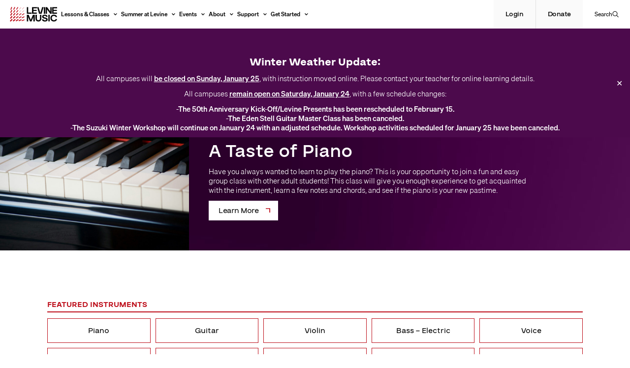

--- FILE ---
content_type: text/html; charset=UTF-8
request_url: https://www.levinemusic.org/lessons-and-classes/course-catalog/?instrument=Piano+-+Classical&program=Strings&age=Teens
body_size: 24087
content:
<!DOCTYPE html>
<html lang="en-US">
<head>
	<!-- Google Tag Manager -->
	<script>(function(w,d,s,l,i){w[l]=w[l]||[];w[l].push({'gtm.start':
	new Date().getTime(),event:'gtm.js'});var f=d.getElementsByTagName(s)[0],
	j=d.createElement(s),dl=l!='dataLayer'?'&l='+l:'';j.async=true;j.src=
	'https://www.googletagmanager.com/gtm.js?id='+i+dl;f.parentNode.insertBefore(j,f);
	})(window,document,'script','dataLayer','GTM-545TJDH');</script>
	<!-- End Google Tag Manager -->
	
	<meta charset="UTF-8">
	<meta name="viewport" content="width=device-width, initial-scale=1">
	<link rel="profile" href="https://gmpg.org/xfn/11">

	<meta name='robots' content='index, follow, max-image-preview:large, max-snippet:-1, max-video-preview:-1' />

	<!-- This site is optimized with the Yoast SEO plugin v26.6 - https://yoast.com/wordpress/plugins/seo/ -->
	<title>Course Catalog - Levine Music</title>
	<link rel="canonical" href="https://www.levinemusic.org/lessons-and-classes/course-catalog/" />
	<meta property="og:locale" content="en_US" />
	<meta property="og:type" content="article" />
	<meta property="og:title" content="Course Catalog - Levine Music" />
	<meta property="og:url" content="https://www.levinemusic.org/lessons-and-classes/course-catalog/" />
	<meta property="og:site_name" content="Levine Music" />
	<meta property="article:publisher" content="https://www.facebook.com/LevineMusic/" />
	<meta property="article:modified_time" content="2026-01-14T15:28:34+00:00" />
	<meta property="og:image" content="https://www.levinemusic.org/wp-content/uploads/2020/09/32162585190_831efc01cc_k-e1761069284559.jpg" />
	<meta property="og:image:width" content="1500" />
	<meta property="og:image:height" content="1000" />
	<meta property="og:image:type" content="image/jpeg" />
	<meta name="twitter:card" content="summary_large_image" />
	<meta name="twitter:label1" content="Est. reading time" />
	<meta name="twitter:data1" content="1 minute" />
	<script type="application/ld+json" class="yoast-schema-graph">{"@context":"https://schema.org","@graph":[{"@type":"WebPage","@id":"https://www.levinemusic.org/lessons-and-classes/course-catalog/","url":"https://www.levinemusic.org/lessons-and-classes/course-catalog/","name":"Course Catalog - Levine Music","isPartOf":{"@id":"https://www.levinemusic.org/#website"},"datePublished":"2020-10-01T00:16:52+00:00","dateModified":"2026-01-14T15:28:34+00:00","breadcrumb":{"@id":"https://www.levinemusic.org/lessons-and-classes/course-catalog/#breadcrumb"},"inLanguage":"en-US","potentialAction":[{"@type":"ReadAction","target":["https://www.levinemusic.org/lessons-and-classes/course-catalog/"]}]},{"@type":"BreadcrumbList","@id":"https://www.levinemusic.org/lessons-and-classes/course-catalog/#breadcrumb","itemListElement":[{"@type":"ListItem","position":1,"name":"Home","item":"https://www.levinemusic.org/"},{"@type":"ListItem","position":2,"name":"Lessons &#038; Classes","item":"https://www.levinemusic.org/lessons-and-classes/"},{"@type":"ListItem","position":3,"name":"Course Catalog"}]},{"@type":"WebSite","@id":"https://www.levinemusic.org/#website","url":"https://www.levinemusic.org/","name":"Levine Music","description":"LevineMusic.org","publisher":{"@id":"https://www.levinemusic.org/#organization"},"potentialAction":[{"@type":"SearchAction","target":{"@type":"EntryPoint","urlTemplate":"https://www.levinemusic.org/?s={search_term_string}"},"query-input":{"@type":"PropertyValueSpecification","valueRequired":true,"valueName":"search_term_string"}}],"inLanguage":"en-US"},{"@type":"Organization","@id":"https://www.levinemusic.org/#organization","name":"Levine Music","url":"https://www.levinemusic.org/","logo":{"@type":"ImageObject","inLanguage":"en-US","@id":"https://www.levinemusic.org/#/schema/logo/image/","url":"https://www.levinemusic.org/wp-content/uploads/2020/11/levine_music_logo.png","contentUrl":"https://www.levinemusic.org/wp-content/uploads/2020/11/levine_music_logo.png","width":200,"height":200,"caption":"Levine Music"},"image":{"@id":"https://www.levinemusic.org/#/schema/logo/image/"},"sameAs":["https://www.facebook.com/LevineMusic/","https://www.instagram.com/levine_music/","https://www.youtube.com/user/TheLevineSchool"]}]}</script>
	<!-- / Yoast SEO plugin. -->


<link rel='dns-prefetch' href='//cdn.jsdelivr.net' />
<link rel='dns-prefetch' href='//cdnjs.cloudflare.com' />
<link rel='dns-prefetch' href='//cdn.plyr.io' />
<link rel='dns-prefetch' href='//fonts.googleapis.com' />
<link rel="alternate" type="application/rss+xml" title="Levine Music &raquo; Feed" href="https://www.levinemusic.org/feed/" />
<link rel="alternate" type="application/rss+xml" title="Levine Music &raquo; Comments Feed" href="https://www.levinemusic.org/comments/feed/" />
<link rel="alternate" type="text/calendar" title="Levine Music &raquo; iCal Feed" href="https://www.levinemusic.org/events/?ical=1" />
<link rel="alternate" title="oEmbed (JSON)" type="application/json+oembed" href="https://www.levinemusic.org/wp-json/oembed/1.0/embed?url=https%3A%2F%2Fwww.levinemusic.org%2Flessons-and-classes%2Fcourse-catalog%2F" />
<link rel="alternate" title="oEmbed (XML)" type="text/xml+oembed" href="https://www.levinemusic.org/wp-json/oembed/1.0/embed?url=https%3A%2F%2Fwww.levinemusic.org%2Flessons-and-classes%2Fcourse-catalog%2F&#038;format=xml" />
<style id='wp-img-auto-sizes-contain-inline-css'>
img:is([sizes=auto i],[sizes^="auto," i]){contain-intrinsic-size:3000px 1500px}
/*# sourceURL=wp-img-auto-sizes-contain-inline-css */
</style>
<link rel='stylesheet' id='tribe-events-pro-mini-calendar-block-styles-css' href='https://www.levinemusic.org/wp-content/plugins/events-calendar-pro/build/css/tribe-events-pro-mini-calendar-block.css?ver=7.7.11' media='all' />
<link rel='stylesheet' id='tec-variables-skeleton-css' href='https://www.levinemusic.org/wp-content/plugins/event-tickets/common/build/css/variables-skeleton.css?ver=6.10.1' media='all' />
<link rel='stylesheet' id='tec-variables-full-css' href='https://www.levinemusic.org/wp-content/plugins/event-tickets/common/build/css/variables-full.css?ver=6.10.1' media='all' />
<link rel='stylesheet' id='dashicons-css' href='https://www.levinemusic.org/wp-includes/css/dashicons.min.css?ver=6.9' media='all' />
<link rel='stylesheet' id='event-tickets-plus-tickets-css-css' href='https://www.levinemusic.org/wp-content/plugins/event-tickets-plus/build/css/tickets.css?ver=6.9.0' media='all' />
<link rel='stylesheet' id='tribe-common-skeleton-style-css' href='https://www.levinemusic.org/wp-content/plugins/event-tickets/common/build/css/common-skeleton.css?ver=6.10.1' media='all' />
<link rel='stylesheet' id='tribe-common-full-style-css' href='https://www.levinemusic.org/wp-content/plugins/event-tickets/common/build/css/common-full.css?ver=6.10.1' media='all' />
<link rel='stylesheet' id='event-tickets-tickets-css-css' href='https://www.levinemusic.org/wp-content/plugins/event-tickets/build/css/tickets.css?ver=5.27.3' media='all' />
<link rel='stylesheet' id='event-tickets-tickets-rsvp-css-css' href='https://www.levinemusic.org/wp-content/plugins/event-tickets/build/css/rsvp-v1.css?ver=5.27.3' media='all' />
<style id='wp-emoji-styles-inline-css'>

	img.wp-smiley, img.emoji {
		display: inline !important;
		border: none !important;
		box-shadow: none !important;
		height: 1em !important;
		width: 1em !important;
		margin: 0 0.07em !important;
		vertical-align: -0.1em !important;
		background: none !important;
		padding: 0 !important;
	}
/*# sourceURL=wp-emoji-styles-inline-css */
</style>
<link rel='stylesheet' id='wp-block-library-css' href='https://www.levinemusic.org/wp-includes/css/dist/block-library/style.min.css?ver=6.9' media='all' />
<style id='wp-block-button-inline-css'>
.wp-block-button__link{align-content:center;box-sizing:border-box;cursor:pointer;display:inline-block;height:100%;text-align:center;word-break:break-word}.wp-block-button__link.aligncenter{text-align:center}.wp-block-button__link.alignright{text-align:right}:where(.wp-block-button__link){border-radius:9999px;box-shadow:none;padding:calc(.667em + 2px) calc(1.333em + 2px);text-decoration:none}.wp-block-button[style*=text-decoration] .wp-block-button__link{text-decoration:inherit}.wp-block-buttons>.wp-block-button.has-custom-width{max-width:none}.wp-block-buttons>.wp-block-button.has-custom-width .wp-block-button__link{width:100%}.wp-block-buttons>.wp-block-button.has-custom-font-size .wp-block-button__link{font-size:inherit}.wp-block-buttons>.wp-block-button.wp-block-button__width-25{width:calc(25% - var(--wp--style--block-gap, .5em)*.75)}.wp-block-buttons>.wp-block-button.wp-block-button__width-50{width:calc(50% - var(--wp--style--block-gap, .5em)*.5)}.wp-block-buttons>.wp-block-button.wp-block-button__width-75{width:calc(75% - var(--wp--style--block-gap, .5em)*.25)}.wp-block-buttons>.wp-block-button.wp-block-button__width-100{flex-basis:100%;width:100%}.wp-block-buttons.is-vertical>.wp-block-button.wp-block-button__width-25{width:25%}.wp-block-buttons.is-vertical>.wp-block-button.wp-block-button__width-50{width:50%}.wp-block-buttons.is-vertical>.wp-block-button.wp-block-button__width-75{width:75%}.wp-block-button.is-style-squared,.wp-block-button__link.wp-block-button.is-style-squared{border-radius:0}.wp-block-button.no-border-radius,.wp-block-button__link.no-border-radius{border-radius:0!important}:root :where(.wp-block-button .wp-block-button__link.is-style-outline),:root :where(.wp-block-button.is-style-outline>.wp-block-button__link){border:2px solid;padding:.667em 1.333em}:root :where(.wp-block-button .wp-block-button__link.is-style-outline:not(.has-text-color)),:root :where(.wp-block-button.is-style-outline>.wp-block-button__link:not(.has-text-color)){color:currentColor}:root :where(.wp-block-button .wp-block-button__link.is-style-outline:not(.has-background)),:root :where(.wp-block-button.is-style-outline>.wp-block-button__link:not(.has-background)){background-color:initial;background-image:none}
/*# sourceURL=https://www.levinemusic.org/wp-includes/blocks/button/style.min.css */
</style>
<style id='wp-block-heading-inline-css'>
h1:where(.wp-block-heading).has-background,h2:where(.wp-block-heading).has-background,h3:where(.wp-block-heading).has-background,h4:where(.wp-block-heading).has-background,h5:where(.wp-block-heading).has-background,h6:where(.wp-block-heading).has-background{padding:1.25em 2.375em}h1.has-text-align-left[style*=writing-mode]:where([style*=vertical-lr]),h1.has-text-align-right[style*=writing-mode]:where([style*=vertical-rl]),h2.has-text-align-left[style*=writing-mode]:where([style*=vertical-lr]),h2.has-text-align-right[style*=writing-mode]:where([style*=vertical-rl]),h3.has-text-align-left[style*=writing-mode]:where([style*=vertical-lr]),h3.has-text-align-right[style*=writing-mode]:where([style*=vertical-rl]),h4.has-text-align-left[style*=writing-mode]:where([style*=vertical-lr]),h4.has-text-align-right[style*=writing-mode]:where([style*=vertical-rl]),h5.has-text-align-left[style*=writing-mode]:where([style*=vertical-lr]),h5.has-text-align-right[style*=writing-mode]:where([style*=vertical-rl]),h6.has-text-align-left[style*=writing-mode]:where([style*=vertical-lr]),h6.has-text-align-right[style*=writing-mode]:where([style*=vertical-rl]){rotate:180deg}
/*# sourceURL=https://www.levinemusic.org/wp-includes/blocks/heading/style.min.css */
</style>
<style id='wp-block-buttons-inline-css'>
.wp-block-buttons{box-sizing:border-box}.wp-block-buttons.is-vertical{flex-direction:column}.wp-block-buttons.is-vertical>.wp-block-button:last-child{margin-bottom:0}.wp-block-buttons>.wp-block-button{display:inline-block;margin:0}.wp-block-buttons.is-content-justification-left{justify-content:flex-start}.wp-block-buttons.is-content-justification-left.is-vertical{align-items:flex-start}.wp-block-buttons.is-content-justification-center{justify-content:center}.wp-block-buttons.is-content-justification-center.is-vertical{align-items:center}.wp-block-buttons.is-content-justification-right{justify-content:flex-end}.wp-block-buttons.is-content-justification-right.is-vertical{align-items:flex-end}.wp-block-buttons.is-content-justification-space-between{justify-content:space-between}.wp-block-buttons.aligncenter{text-align:center}.wp-block-buttons:not(.is-content-justification-space-between,.is-content-justification-right,.is-content-justification-left,.is-content-justification-center) .wp-block-button.aligncenter{margin-left:auto;margin-right:auto;width:100%}.wp-block-buttons[style*=text-decoration] .wp-block-button,.wp-block-buttons[style*=text-decoration] .wp-block-button__link{text-decoration:inherit}.wp-block-buttons.has-custom-font-size .wp-block-button__link{font-size:inherit}.wp-block-buttons .wp-block-button__link{width:100%}.wp-block-button.aligncenter{text-align:center}
/*# sourceURL=https://www.levinemusic.org/wp-includes/blocks/buttons/style.min.css */
</style>
<style id='wp-block-paragraph-inline-css'>
.is-small-text{font-size:.875em}.is-regular-text{font-size:1em}.is-large-text{font-size:2.25em}.is-larger-text{font-size:3em}.has-drop-cap:not(:focus):first-letter{float:left;font-size:8.4em;font-style:normal;font-weight:100;line-height:.68;margin:.05em .1em 0 0;text-transform:uppercase}body.rtl .has-drop-cap:not(:focus):first-letter{float:none;margin-left:.1em}p.has-drop-cap.has-background{overflow:hidden}:root :where(p.has-background){padding:1.25em 2.375em}:where(p.has-text-color:not(.has-link-color)) a{color:inherit}p.has-text-align-left[style*="writing-mode:vertical-lr"],p.has-text-align-right[style*="writing-mode:vertical-rl"]{rotate:180deg}
/*# sourceURL=https://www.levinemusic.org/wp-includes/blocks/paragraph/style.min.css */
</style>
<style id='global-styles-inline-css'>
:root{--wp--preset--aspect-ratio--square: 1;--wp--preset--aspect-ratio--4-3: 4/3;--wp--preset--aspect-ratio--3-4: 3/4;--wp--preset--aspect-ratio--3-2: 3/2;--wp--preset--aspect-ratio--2-3: 2/3;--wp--preset--aspect-ratio--16-9: 16/9;--wp--preset--aspect-ratio--9-16: 9/16;--wp--preset--color--black: #000000;--wp--preset--color--cyan-bluish-gray: #abb8c3;--wp--preset--color--white: #ffffff;--wp--preset--color--pale-pink: #f78da7;--wp--preset--color--vivid-red: #cf2e2e;--wp--preset--color--luminous-vivid-orange: #ff6900;--wp--preset--color--luminous-vivid-amber: #fcb900;--wp--preset--color--light-green-cyan: #7bdcb5;--wp--preset--color--vivid-green-cyan: #00d084;--wp--preset--color--pale-cyan-blue: #8ed1fc;--wp--preset--color--vivid-cyan-blue: #0693e3;--wp--preset--color--vivid-purple: #9b51e0;--wp--preset--color--flash: #FAFAFA;--wp--preset--color--red: #BD0E1A;--wp--preset--color--midight: #083143;--wp--preset--color--violet: #4C0A4C;--wp--preset--color--jet: #0A0A0A;--wp--preset--color--fm-treble: #2A5FFD;--wp--preset--color--fm-melody: #FF9CDF;--wp--preset--color--fm-tambourine: #FFC415;--wp--preset--color--fm-rhythm: #F00010;--wp--preset--color--fm-harmony: #0FB15D;--wp--preset--color--camplevine-yellow: #FFBB00;--wp--preset--color--camplevine-orange: #FF6C1F;--wp--preset--color--camplevine-blue: #BCF5F4;--wp--preset--color--camplevine-periwinkle: #7381FB;--wp--preset--color--camplevine-green: #DEDF55;--wp--preset--gradient--vivid-cyan-blue-to-vivid-purple: linear-gradient(135deg,rgb(6,147,227) 0%,rgb(155,81,224) 100%);--wp--preset--gradient--light-green-cyan-to-vivid-green-cyan: linear-gradient(135deg,rgb(122,220,180) 0%,rgb(0,208,130) 100%);--wp--preset--gradient--luminous-vivid-amber-to-luminous-vivid-orange: linear-gradient(135deg,rgb(252,185,0) 0%,rgb(255,105,0) 100%);--wp--preset--gradient--luminous-vivid-orange-to-vivid-red: linear-gradient(135deg,rgb(255,105,0) 0%,rgb(207,46,46) 100%);--wp--preset--gradient--very-light-gray-to-cyan-bluish-gray: linear-gradient(135deg,rgb(238,238,238) 0%,rgb(169,184,195) 100%);--wp--preset--gradient--cool-to-warm-spectrum: linear-gradient(135deg,rgb(74,234,220) 0%,rgb(151,120,209) 20%,rgb(207,42,186) 40%,rgb(238,44,130) 60%,rgb(251,105,98) 80%,rgb(254,248,76) 100%);--wp--preset--gradient--blush-light-purple: linear-gradient(135deg,rgb(255,206,236) 0%,rgb(152,150,240) 100%);--wp--preset--gradient--blush-bordeaux: linear-gradient(135deg,rgb(254,205,165) 0%,rgb(254,45,45) 50%,rgb(107,0,62) 100%);--wp--preset--gradient--luminous-dusk: linear-gradient(135deg,rgb(255,203,112) 0%,rgb(199,81,192) 50%,rgb(65,88,208) 100%);--wp--preset--gradient--pale-ocean: linear-gradient(135deg,rgb(255,245,203) 0%,rgb(182,227,212) 50%,rgb(51,167,181) 100%);--wp--preset--gradient--electric-grass: linear-gradient(135deg,rgb(202,248,128) 0%,rgb(113,206,126) 100%);--wp--preset--gradient--midnight: linear-gradient(135deg,rgb(2,3,129) 0%,rgb(40,116,252) 100%);--wp--preset--gradient--red: linear-gradient(0deg, #8D0814, #DC2431);--wp--preset--gradient--yellow: linear-gradient(0deg, #FF721C, #FFC300);--wp--preset--gradient--purple: linear-gradient(0deg, #2B002B, #793779);--wp--preset--gradient--purple-red: linear-gradient(0deg, #240524 0%, #C45561 80%, #E47885 100%);--wp--preset--gradient--dark-red: linear-gradient(0deg, #4F030B 0%, #9C0D19 80%, #F84F59 100%);--wp--preset--font-size--small: 13px;--wp--preset--font-size--medium: 20px;--wp--preset--font-size--large: 36px;--wp--preset--font-size--x-large: 42px;--wp--preset--font-size--h-1: 50px;--wp--preset--font-size--h-2: 44px;--wp--preset--font-size--h-3: 38px;--wp--preset--font-size--h-4: 22px;--wp--preset--font-size--h-5: 18px;--wp--preset--font-size--h-6: 16px;--wp--preset--font-size--date: 11px;--wp--preset--font-size--p: 15px;--wp--preset--font-size--button: 16px;--wp--preset--font-size--nav: 12px;--wp--preset--spacing--20: 0.44rem;--wp--preset--spacing--30: 0.67rem;--wp--preset--spacing--40: 1rem;--wp--preset--spacing--50: 1.5rem;--wp--preset--spacing--60: 2.25rem;--wp--preset--spacing--70: 3.38rem;--wp--preset--spacing--80: 5.06rem;--wp--preset--spacing--small: 1.2rem;--wp--preset--spacing--medium: 3.6rem;--wp--preset--spacing--large: 10.2rem;--wp--preset--shadow--natural: 6px 6px 9px rgba(0, 0, 0, 0.2);--wp--preset--shadow--deep: 12px 12px 50px rgba(0, 0, 0, 0.4);--wp--preset--shadow--sharp: 6px 6px 0px rgba(0, 0, 0, 0.2);--wp--preset--shadow--outlined: 6px 6px 0px -3px rgb(255, 255, 255), 6px 6px rgb(0, 0, 0);--wp--preset--shadow--crisp: 6px 6px 0px rgb(0, 0, 0);}:root { --wp--style--global--content-size: 900px;--wp--style--global--wide-size: 1168px; }:where(body) { margin: 0; }.wp-site-blocks > .alignleft { float: left; margin-right: 2em; }.wp-site-blocks > .alignright { float: right; margin-left: 2em; }.wp-site-blocks > .aligncenter { justify-content: center; margin-left: auto; margin-right: auto; }:where(.wp-site-blocks) > * { margin-block-start: 24px; margin-block-end: 0; }:where(.wp-site-blocks) > :first-child { margin-block-start: 0; }:where(.wp-site-blocks) > :last-child { margin-block-end: 0; }:root { --wp--style--block-gap: 24px; }:root :where(.is-layout-flow) > :first-child{margin-block-start: 0;}:root :where(.is-layout-flow) > :last-child{margin-block-end: 0;}:root :where(.is-layout-flow) > *{margin-block-start: 24px;margin-block-end: 0;}:root :where(.is-layout-constrained) > :first-child{margin-block-start: 0;}:root :where(.is-layout-constrained) > :last-child{margin-block-end: 0;}:root :where(.is-layout-constrained) > *{margin-block-start: 24px;margin-block-end: 0;}:root :where(.is-layout-flex){gap: 24px;}:root :where(.is-layout-grid){gap: 24px;}.is-layout-flow > .alignleft{float: left;margin-inline-start: 0;margin-inline-end: 2em;}.is-layout-flow > .alignright{float: right;margin-inline-start: 2em;margin-inline-end: 0;}.is-layout-flow > .aligncenter{margin-left: auto !important;margin-right: auto !important;}.is-layout-constrained > .alignleft{float: left;margin-inline-start: 0;margin-inline-end: 2em;}.is-layout-constrained > .alignright{float: right;margin-inline-start: 2em;margin-inline-end: 0;}.is-layout-constrained > .aligncenter{margin-left: auto !important;margin-right: auto !important;}.is-layout-constrained > :where(:not(.alignleft):not(.alignright):not(.alignfull)){max-width: var(--wp--style--global--content-size);margin-left: auto !important;margin-right: auto !important;}.is-layout-constrained > .alignwide{max-width: var(--wp--style--global--wide-size);}body .is-layout-flex{display: flex;}.is-layout-flex{flex-wrap: wrap;align-items: center;}.is-layout-flex > :is(*, div){margin: 0;}body .is-layout-grid{display: grid;}.is-layout-grid > :is(*, div){margin: 0;}body{padding-top: 0px;padding-right: 0px;padding-bottom: 0px;padding-left: 0px;}a:where(:not(.wp-element-button)){text-decoration: underline;}:root :where(.wp-element-button, .wp-block-button__link){background-color: #32373c;border-width: 0;color: #fff;font-family: inherit;font-size: inherit;font-style: inherit;font-weight: inherit;letter-spacing: inherit;line-height: inherit;padding-top: calc(0.667em + 2px);padding-right: calc(1.333em + 2px);padding-bottom: calc(0.667em + 2px);padding-left: calc(1.333em + 2px);text-decoration: none;text-transform: inherit;}.has-black-color{color: var(--wp--preset--color--black) !important;}.has-cyan-bluish-gray-color{color: var(--wp--preset--color--cyan-bluish-gray) !important;}.has-white-color{color: var(--wp--preset--color--white) !important;}.has-pale-pink-color{color: var(--wp--preset--color--pale-pink) !important;}.has-vivid-red-color{color: var(--wp--preset--color--vivid-red) !important;}.has-luminous-vivid-orange-color{color: var(--wp--preset--color--luminous-vivid-orange) !important;}.has-luminous-vivid-amber-color{color: var(--wp--preset--color--luminous-vivid-amber) !important;}.has-light-green-cyan-color{color: var(--wp--preset--color--light-green-cyan) !important;}.has-vivid-green-cyan-color{color: var(--wp--preset--color--vivid-green-cyan) !important;}.has-pale-cyan-blue-color{color: var(--wp--preset--color--pale-cyan-blue) !important;}.has-vivid-cyan-blue-color{color: var(--wp--preset--color--vivid-cyan-blue) !important;}.has-vivid-purple-color{color: var(--wp--preset--color--vivid-purple) !important;}.has-flash-color{color: var(--wp--preset--color--flash) !important;}.has-red-color{color: var(--wp--preset--color--red) !important;}.has-midight-color{color: var(--wp--preset--color--midight) !important;}.has-violet-color{color: var(--wp--preset--color--violet) !important;}.has-jet-color{color: var(--wp--preset--color--jet) !important;}.has-fm-treble-color{color: var(--wp--preset--color--fm-treble) !important;}.has-fm-melody-color{color: var(--wp--preset--color--fm-melody) !important;}.has-fm-tambourine-color{color: var(--wp--preset--color--fm-tambourine) !important;}.has-fm-rhythm-color{color: var(--wp--preset--color--fm-rhythm) !important;}.has-fm-harmony-color{color: var(--wp--preset--color--fm-harmony) !important;}.has-camplevine-yellow-color{color: var(--wp--preset--color--camplevine-yellow) !important;}.has-camplevine-orange-color{color: var(--wp--preset--color--camplevine-orange) !important;}.has-camplevine-blue-color{color: var(--wp--preset--color--camplevine-blue) !important;}.has-camplevine-periwinkle-color{color: var(--wp--preset--color--camplevine-periwinkle) !important;}.has-camplevine-green-color{color: var(--wp--preset--color--camplevine-green) !important;}.has-black-background-color{background-color: var(--wp--preset--color--black) !important;}.has-cyan-bluish-gray-background-color{background-color: var(--wp--preset--color--cyan-bluish-gray) !important;}.has-white-background-color{background-color: var(--wp--preset--color--white) !important;}.has-pale-pink-background-color{background-color: var(--wp--preset--color--pale-pink) !important;}.has-vivid-red-background-color{background-color: var(--wp--preset--color--vivid-red) !important;}.has-luminous-vivid-orange-background-color{background-color: var(--wp--preset--color--luminous-vivid-orange) !important;}.has-luminous-vivid-amber-background-color{background-color: var(--wp--preset--color--luminous-vivid-amber) !important;}.has-light-green-cyan-background-color{background-color: var(--wp--preset--color--light-green-cyan) !important;}.has-vivid-green-cyan-background-color{background-color: var(--wp--preset--color--vivid-green-cyan) !important;}.has-pale-cyan-blue-background-color{background-color: var(--wp--preset--color--pale-cyan-blue) !important;}.has-vivid-cyan-blue-background-color{background-color: var(--wp--preset--color--vivid-cyan-blue) !important;}.has-vivid-purple-background-color{background-color: var(--wp--preset--color--vivid-purple) !important;}.has-flash-background-color{background-color: var(--wp--preset--color--flash) !important;}.has-red-background-color{background-color: var(--wp--preset--color--red) !important;}.has-midight-background-color{background-color: var(--wp--preset--color--midight) !important;}.has-violet-background-color{background-color: var(--wp--preset--color--violet) !important;}.has-jet-background-color{background-color: var(--wp--preset--color--jet) !important;}.has-fm-treble-background-color{background-color: var(--wp--preset--color--fm-treble) !important;}.has-fm-melody-background-color{background-color: var(--wp--preset--color--fm-melody) !important;}.has-fm-tambourine-background-color{background-color: var(--wp--preset--color--fm-tambourine) !important;}.has-fm-rhythm-background-color{background-color: var(--wp--preset--color--fm-rhythm) !important;}.has-fm-harmony-background-color{background-color: var(--wp--preset--color--fm-harmony) !important;}.has-camplevine-yellow-background-color{background-color: var(--wp--preset--color--camplevine-yellow) !important;}.has-camplevine-orange-background-color{background-color: var(--wp--preset--color--camplevine-orange) !important;}.has-camplevine-blue-background-color{background-color: var(--wp--preset--color--camplevine-blue) !important;}.has-camplevine-periwinkle-background-color{background-color: var(--wp--preset--color--camplevine-periwinkle) !important;}.has-camplevine-green-background-color{background-color: var(--wp--preset--color--camplevine-green) !important;}.has-black-border-color{border-color: var(--wp--preset--color--black) !important;}.has-cyan-bluish-gray-border-color{border-color: var(--wp--preset--color--cyan-bluish-gray) !important;}.has-white-border-color{border-color: var(--wp--preset--color--white) !important;}.has-pale-pink-border-color{border-color: var(--wp--preset--color--pale-pink) !important;}.has-vivid-red-border-color{border-color: var(--wp--preset--color--vivid-red) !important;}.has-luminous-vivid-orange-border-color{border-color: var(--wp--preset--color--luminous-vivid-orange) !important;}.has-luminous-vivid-amber-border-color{border-color: var(--wp--preset--color--luminous-vivid-amber) !important;}.has-light-green-cyan-border-color{border-color: var(--wp--preset--color--light-green-cyan) !important;}.has-vivid-green-cyan-border-color{border-color: var(--wp--preset--color--vivid-green-cyan) !important;}.has-pale-cyan-blue-border-color{border-color: var(--wp--preset--color--pale-cyan-blue) !important;}.has-vivid-cyan-blue-border-color{border-color: var(--wp--preset--color--vivid-cyan-blue) !important;}.has-vivid-purple-border-color{border-color: var(--wp--preset--color--vivid-purple) !important;}.has-flash-border-color{border-color: var(--wp--preset--color--flash) !important;}.has-red-border-color{border-color: var(--wp--preset--color--red) !important;}.has-midight-border-color{border-color: var(--wp--preset--color--midight) !important;}.has-violet-border-color{border-color: var(--wp--preset--color--violet) !important;}.has-jet-border-color{border-color: var(--wp--preset--color--jet) !important;}.has-fm-treble-border-color{border-color: var(--wp--preset--color--fm-treble) !important;}.has-fm-melody-border-color{border-color: var(--wp--preset--color--fm-melody) !important;}.has-fm-tambourine-border-color{border-color: var(--wp--preset--color--fm-tambourine) !important;}.has-fm-rhythm-border-color{border-color: var(--wp--preset--color--fm-rhythm) !important;}.has-fm-harmony-border-color{border-color: var(--wp--preset--color--fm-harmony) !important;}.has-camplevine-yellow-border-color{border-color: var(--wp--preset--color--camplevine-yellow) !important;}.has-camplevine-orange-border-color{border-color: var(--wp--preset--color--camplevine-orange) !important;}.has-camplevine-blue-border-color{border-color: var(--wp--preset--color--camplevine-blue) !important;}.has-camplevine-periwinkle-border-color{border-color: var(--wp--preset--color--camplevine-periwinkle) !important;}.has-camplevine-green-border-color{border-color: var(--wp--preset--color--camplevine-green) !important;}.has-vivid-cyan-blue-to-vivid-purple-gradient-background{background: var(--wp--preset--gradient--vivid-cyan-blue-to-vivid-purple) !important;}.has-light-green-cyan-to-vivid-green-cyan-gradient-background{background: var(--wp--preset--gradient--light-green-cyan-to-vivid-green-cyan) !important;}.has-luminous-vivid-amber-to-luminous-vivid-orange-gradient-background{background: var(--wp--preset--gradient--luminous-vivid-amber-to-luminous-vivid-orange) !important;}.has-luminous-vivid-orange-to-vivid-red-gradient-background{background: var(--wp--preset--gradient--luminous-vivid-orange-to-vivid-red) !important;}.has-very-light-gray-to-cyan-bluish-gray-gradient-background{background: var(--wp--preset--gradient--very-light-gray-to-cyan-bluish-gray) !important;}.has-cool-to-warm-spectrum-gradient-background{background: var(--wp--preset--gradient--cool-to-warm-spectrum) !important;}.has-blush-light-purple-gradient-background{background: var(--wp--preset--gradient--blush-light-purple) !important;}.has-blush-bordeaux-gradient-background{background: var(--wp--preset--gradient--blush-bordeaux) !important;}.has-luminous-dusk-gradient-background{background: var(--wp--preset--gradient--luminous-dusk) !important;}.has-pale-ocean-gradient-background{background: var(--wp--preset--gradient--pale-ocean) !important;}.has-electric-grass-gradient-background{background: var(--wp--preset--gradient--electric-grass) !important;}.has-midnight-gradient-background{background: var(--wp--preset--gradient--midnight) !important;}.has-red-gradient-background{background: var(--wp--preset--gradient--red) !important;}.has-yellow-gradient-background{background: var(--wp--preset--gradient--yellow) !important;}.has-purple-gradient-background{background: var(--wp--preset--gradient--purple) !important;}.has-purple-red-gradient-background{background: var(--wp--preset--gradient--purple-red) !important;}.has-dark-red-gradient-background{background: var(--wp--preset--gradient--dark-red) !important;}.has-small-font-size{font-size: var(--wp--preset--font-size--small) !important;}.has-medium-font-size{font-size: var(--wp--preset--font-size--medium) !important;}.has-large-font-size{font-size: var(--wp--preset--font-size--large) !important;}.has-x-large-font-size{font-size: var(--wp--preset--font-size--x-large) !important;}.has-h-1-font-size{font-size: var(--wp--preset--font-size--h-1) !important;}.has-h-2-font-size{font-size: var(--wp--preset--font-size--h-2) !important;}.has-h-3-font-size{font-size: var(--wp--preset--font-size--h-3) !important;}.has-h-4-font-size{font-size: var(--wp--preset--font-size--h-4) !important;}.has-h-5-font-size{font-size: var(--wp--preset--font-size--h-5) !important;}.has-h-6-font-size{font-size: var(--wp--preset--font-size--h-6) !important;}.has-date-font-size{font-size: var(--wp--preset--font-size--date) !important;}.has-p-font-size{font-size: var(--wp--preset--font-size--p) !important;}.has-button-font-size{font-size: var(--wp--preset--font-size--button) !important;}.has-nav-font-size{font-size: var(--wp--preset--font-size--nav) !important;}
/*# sourceURL=global-styles-inline-css */
</style>
<style id='core-block-supports-inline-css'>
.wp-elements-889705088ac8fd79fd3cff395622d3d9 a:where(:not(.wp-element-button)){color:var(--wp--preset--color--white);}
/*# sourceURL=core-block-supports-inline-css */
</style>

<link rel='stylesheet' id='wp-components-css' href='https://www.levinemusic.org/wp-includes/css/dist/components/style.min.css?ver=6.9' media='all' />
<link rel='stylesheet' id='wp-preferences-css' href='https://www.levinemusic.org/wp-includes/css/dist/preferences/style.min.css?ver=6.9' media='all' />
<link rel='stylesheet' id='wp-block-editor-css' href='https://www.levinemusic.org/wp-includes/css/dist/block-editor/style.min.css?ver=6.9' media='all' />
<link rel='stylesheet' id='popup-maker-block-library-style-css' href='https://www.levinemusic.org/wp-content/plugins/popup-maker/dist/packages/block-library-style.css?ver=dbea705cfafe089d65f1' media='all' />
<link rel='stylesheet' id='simple-banner-style-css' href='https://www.levinemusic.org/wp-content/plugins/simple-banner/simple-banner.css?ver=3.2.1' media='all' />
<link rel='stylesheet' id='woocommerce-layout-css' href='https://www.levinemusic.org/wp-content/plugins/woocommerce/assets/css/woocommerce-layout.css?ver=10.4.3' media='all' />
<link rel='stylesheet' id='woocommerce-smallscreen-css' href='https://www.levinemusic.org/wp-content/plugins/woocommerce/assets/css/woocommerce-smallscreen.css?ver=10.4.3' media='only screen and (max-width: 768px)' />
<link rel='stylesheet' id='woocommerce-general-css' href='https://www.levinemusic.org/wp-content/plugins/woocommerce/assets/css/woocommerce.css?ver=10.4.3' media='all' />
<style id='woocommerce-inline-inline-css'>
.woocommerce form .form-row .required { visibility: visible; }
/*# sourceURL=woocommerce-inline-inline-css */
</style>
<link rel='stylesheet' id='slick-core-style-css' href='//cdn.jsdelivr.net/npm/@accessible360/accessible-slick@1.0.1/slick/slick.min.css?ver=6.9' media='all' />
<link rel='stylesheet' id='slick-style-css' href='//cdn.jsdelivr.net/npm/@accessible360/accessible-slick@1.0.1/slick/slick-theme.min.css?ver=6.9' media='all' />
<link rel='stylesheet' id='plyr-css' href='https://cdn.plyr.io/3.7.8/plyr.css?ver=3.7.8' media='all' />
<link rel='stylesheet' id='levine-fonts-css' href='https://www.levinemusic.org/wp-content/themes/levine_cmyk/fonts/fonts.css?ver=6.9' media='' />
<link rel='stylesheet' id='google-fonts-css' href='https://fonts.googleapis.com/css2?family=Karla%3Aital%2Cwght%400%2C200%3B0%2C400%3B0%2C700%3B1%2C200%3B1%2C400%3B1%2C700&#038;display=swap&#038;ver=6.9' media='' />
<link rel='stylesheet' id='gforms_formsmain_css-css' href='https://www.levinemusic.org/wp-content/plugins/gravityforms/legacy/css/formsmain.min.css?ver=2.9.24' media='all' />
<link rel='stylesheet' id='levine-style-css' href='https://www.levinemusic.org/wp-content/themes/levine_cmyk/dist/style-5583b2.css?ver=1.2.0' media='all' />
<link rel='stylesheet' id='event-tickets-rsvp-css' href='https://www.levinemusic.org/wp-content/plugins/event-tickets/build/css/rsvp.css?ver=5.27.3' media='all' />
<link rel='stylesheet' id='woocommerce-nyp-css' href='https://www.levinemusic.org/wp-content/plugins/woocommerce-name-your-price/assets/css/name-your-price.min.css?ver=3.2.3' media='all' />
<script src="https://www.levinemusic.org/wp-includes/js/jquery/jquery.min.js?ver=3.7.1" id="jquery-core-js"></script>
<script src="https://www.levinemusic.org/wp-includes/js/jquery/jquery-migrate.min.js?ver=3.4.1" id="jquery-migrate-js"></script>
<script id="simple-banner-script-js-before">
const simpleBannerScriptParams = {"pro_version_enabled":"","debug_mode":"","id":1121,"version":"3.2.1","banner_params":[{"hide_simple_banner":"no","simple_banner_prepend_element":"body","simple_banner_position":"fixed","header_margin":"","header_padding":"","wp_body_open_enabled":"","wp_body_open":true,"simple_banner_z_index":"","simple_banner_text":"<h4><strong>Winter Weather Update:<\/strong><\/h4>\r\n<p><span data-preserver-spaces=\"true\">All campuses will <span style=\"text-decoration: underline\"><strong>be closed on Sunday, January 25<\/strong><\/span>, with instruction moved online. <\/span><span data-preserver-spaces=\"true\">Please contact your teacher<\/span><span data-preserver-spaces=\"true\"> for online learning <\/span><span data-preserver-spaces=\"true\">details<\/span><span data-preserver-spaces=\"true\">.<\/span><\/p>\r\n<p><span data-preserver-spaces=\"true\">All campuses <span style=\"text-decoration: underline\"><strong>remain open on Saturday, January 24<\/strong><\/span>, with a few schedule changes:<\/span><\/p>\r\n<span data-preserver-spaces=\"true\">-The 50th Anniversary Kick-Off\/Levine Presents has <\/span>been rescheduled to February 15.<br \/>-The Eden Stell Guitar Master Class has been canceled.<br \/>-The Suzuki Winter Workshop will continue on January 24 with an adjusted schedule. Workshop activities scheduled for January 25 have been canceled.","disabled_on_current_page":false,"disabled_pages_array":[],"is_current_page_a_post":false,"disabled_on_posts":"","simple_banner_disabled_page_paths":"","simple_banner_font_size":"","simple_banner_color":"#4c0a4c","simple_banner_text_color":"","simple_banner_link_color":"","simple_banner_close_color":"#ffffff","simple_banner_custom_css":"","simple_banner_scrolling_custom_css":"","simple_banner_text_custom_css":"","simple_banner_button_css":"","site_custom_css":"","keep_site_custom_css":"","site_custom_js":"","keep_site_custom_js":"","close_button_enabled":"on","close_button_expiration":"","close_button_cookie_set":false,"current_date":{"date":"2026-01-25 13:54:08.143829","timezone_type":3,"timezone":"UTC"},"start_date":{"date":"2026-01-25 13:54:08.143835","timezone_type":3,"timezone":"UTC"},"end_date":{"date":"2026-01-25 13:54:08.143839","timezone_type":3,"timezone":"UTC"},"simple_banner_start_after_date":"","simple_banner_remove_after_date":"","simple_banner_insert_inside_element":""}]}
//# sourceURL=simple-banner-script-js-before
</script>
<script src="https://www.levinemusic.org/wp-content/plugins/simple-banner/simple-banner.js?ver=3.2.1" id="simple-banner-script-js"></script>
<script src="https://www.levinemusic.org/wp-content/plugins/woocommerce/assets/js/jquery-blockui/jquery.blockUI.min.js?ver=2.7.0-wc.10.4.3" id="wc-jquery-blockui-js" defer data-wp-strategy="defer"></script>
<script id="wc-add-to-cart-js-extra">
var wc_add_to_cart_params = {"ajax_url":"/wp-admin/admin-ajax.php","wc_ajax_url":"/?wc-ajax=%%endpoint%%","i18n_view_cart":"View cart","cart_url":"https://www.levinemusic.org/cart/","is_cart":"","cart_redirect_after_add":"no"};
//# sourceURL=wc-add-to-cart-js-extra
</script>
<script src="https://www.levinemusic.org/wp-content/plugins/woocommerce/assets/js/frontend/add-to-cart.min.js?ver=10.4.3" id="wc-add-to-cart-js" defer data-wp-strategy="defer"></script>
<script src="https://www.levinemusic.org/wp-content/plugins/woocommerce/assets/js/js-cookie/js.cookie.min.js?ver=2.1.4-wc.10.4.3" id="wc-js-cookie-js" defer data-wp-strategy="defer"></script>
<script id="woocommerce-js-extra">
var woocommerce_params = {"ajax_url":"/wp-admin/admin-ajax.php","wc_ajax_url":"/?wc-ajax=%%endpoint%%","i18n_password_show":"Show password","i18n_password_hide":"Hide password"};
//# sourceURL=woocommerce-js-extra
</script>
<script src="https://www.levinemusic.org/wp-content/plugins/woocommerce/assets/js/frontend/woocommerce.min.js?ver=10.4.3" id="woocommerce-js" defer data-wp-strategy="defer"></script>
<script src="https://cdnjs.cloudflare.com/ajax/libs/gsap/3.5.1/gsap.min.js?ver=3.5.1" id="gsap-js"></script>
<script src="https://www.levinemusic.org/wp-content/themes/levine_cmyk/js/ScrollTrigger.min.js?ver=6.9" id="gsap-scrollTrigger-js"></script>
<script src="https://www.levinemusic.org/wp-content/themes/levine_cmyk/js/ScrollToPlugin.min.js?ver=6.9" id="gsap-scrollTo-js"></script>
<script src="https://www.levinemusic.org/wp-content/themes/levine_cmyk/js/Flip.min.js?ver=6.9" id="gsap-flip-js"></script>
<script src="https://cdn.plyr.io/3.7.8/plyr.js?ver=3.7.8" id="plyr-js"></script>
<link rel="https://api.w.org/" href="https://www.levinemusic.org/wp-json/" /><link rel="alternate" title="JSON" type="application/json" href="https://www.levinemusic.org/wp-json/wp/v2/pages/1121" /><link rel="EditURI" type="application/rsd+xml" title="RSD" href="https://www.levinemusic.org/xmlrpc.php?rsd" />
<meta name="generator" content="WordPress 6.9" />
<meta name="generator" content="WooCommerce 10.4.3" />
<link rel='shortlink' href='https://www.levinemusic.org/?p=1121' />
<style id="simple-banner-position" type="text/css">.simple-banner{position:fixed;}</style><style id="simple-banner-background-color" type="text/css">.simple-banner{background:#4c0a4c;}</style><style id="simple-banner-text-color" type="text/css">.simple-banner .simple-banner-text{color: #ffffff;}</style><style id="simple-banner-link-color" type="text/css">.simple-banner .simple-banner-text a{color:#f16521;}</style><style id="simple-banner-z-index" type="text/css">.simple-banner{z-index: 99999;}</style><style id="simple-banner-close-color" type="text/css">.simple-banner .simple-banner-button{color:#ffffff;}</style><style id="simple-banner-site-custom-css-dummy" type="text/css"></style><script id="simple-banner-site-custom-js-dummy" type="text/javascript"></script><meta name="et-api-version" content="v1"><meta name="et-api-origin" content="https://www.levinemusic.org"><link rel="https://theeventscalendar.com/" href="https://www.levinemusic.org/wp-json/tribe/tickets/v1/" /><meta name="tec-api-version" content="v1"><meta name="tec-api-origin" content="https://www.levinemusic.org"><link rel="alternate" href="https://www.levinemusic.org/wp-json/tribe/events/v1/" />	<noscript><style>.woocommerce-product-gallery{ opacity: 1 !important; }</style></noscript>
	<link rel="icon" href="https://www.levinemusic.org/wp-content/uploads/2025/10/cropped-IMG_0033-e1759872044455-32x32.png" sizes="32x32" />
<link rel="icon" href="https://www.levinemusic.org/wp-content/uploads/2025/10/cropped-IMG_0033-e1759872044455-192x192.png" sizes="192x192" />
<link rel="apple-touch-icon" href="https://www.levinemusic.org/wp-content/uploads/2025/10/cropped-IMG_0033-e1759872044455-180x180.png" />
<meta name="msapplication-TileImage" content="https://www.levinemusic.org/wp-content/uploads/2025/10/cropped-IMG_0033-e1759872044455-270x270.png" />
<link rel='stylesheet' id='wc-stripe-blocks-checkout-style-css' href='https://www.levinemusic.org/wp-content/plugins/woocommerce-gateway-stripe/build/upe-blocks.css?ver=1e1661bb3db973deba05' media='all' />
<link rel='stylesheet' id='wc-blocks-style-css' href='https://www.levinemusic.org/wp-content/plugins/woocommerce/assets/client/blocks/wc-blocks.css?ver=wc-10.4.3' media='all' />
</head>

<body class="wp-singular page-template-default page page-id-1121 page-child parent-pageid-40 wp-theme-levine_cmyk theme-levine_cmyk woocommerce-no-js tribe-no-js tec-no-tickets-on-recurring tec-no-rsvp-on-recurring is-style-default tribe-theme-levine_cmyk">
<!-- Google Tag Manager (noscript) -->
<noscript><iframe src="https://www.googletagmanager.com/ns.html?id=GTM-545TJDH"
height="0" width="0" style="display:none;visibility:hidden"></iframe></noscript>
<!-- End Google Tag Manager (noscript) -->
	 <svg id="levine-color-filters" xmlns="http://www.w3.org/2000/svg" viewBox="0 0 0 0" width="0" height="0" focusable="false" role="none" style="visibility: hidden; position: absolute; left: -9999px; overflow: hidden;">
		<defs>
	 					 	<filter id="levine-white">
					 	<feColorMatrix
					 	type="matrix"
					 	color-interpolation-filters="sRGB"
					 	values="0 0 0 0 1									 	0 0 0 0 1									 	0 0 0 0 1									 	0 0 0 1 0 "/>
				 	</filter>
		 					 	<filter id="levine-flash">
					 	<feColorMatrix
					 	type="matrix"
					 	color-interpolation-filters="sRGB"
					 	values="0 0 0 0 0.98039215686275									 	0 0 0 0 0.98039215686275									 	0 0 0 0 0.98039215686275									 	0 0 0 1 0 "/>
				 	</filter>
		 					 	<filter id="levine-red">
					 	<feColorMatrix
					 	type="matrix"
					 	color-interpolation-filters="sRGB"
					 	values="0 0 0 0 0.74117647058824									 	0 0 0 0 0.054901960784314									 	0 0 0 0 0.10196078431373									 	0 0 0 1 0 "/>
				 	</filter>
		 					 	<filter id="levine-midight">
					 	<feColorMatrix
					 	type="matrix"
					 	color-interpolation-filters="sRGB"
					 	values="0 0 0 0 0.031372549019608									 	0 0 0 0 0.1921568627451									 	0 0 0 0 0.26274509803922									 	0 0 0 1 0 "/>
				 	</filter>
		 					 	<filter id="levine-violet">
					 	<feColorMatrix
					 	type="matrix"
					 	color-interpolation-filters="sRGB"
					 	values="0 0 0 0 0.29803921568627									 	0 0 0 0 0.03921568627451									 	0 0 0 0 0.29803921568627									 	0 0 0 1 0 "/>
				 	</filter>
		 					 	<filter id="levine-jet">
					 	<feColorMatrix
					 	type="matrix"
					 	color-interpolation-filters="sRGB"
					 	values="0 0 0 0 0.03921568627451									 	0 0 0 0 0.03921568627451									 	0 0 0 0 0.03921568627451									 	0 0 0 1 0 "/>
				 	</filter>
		 					 	<filter id="levine-fm-treble">
					 	<feColorMatrix
					 	type="matrix"
					 	color-interpolation-filters="sRGB"
					 	values="0 0 0 0 0.16470588235294									 	0 0 0 0 0.37254901960784									 	0 0 0 0 0.9921568627451									 	0 0 0 1 0 "/>
				 	</filter>
		 					 	<filter id="levine-fm-melody">
					 	<feColorMatrix
					 	type="matrix"
					 	color-interpolation-filters="sRGB"
					 	values="0 0 0 0 1									 	0 0 0 0 0.61176470588235									 	0 0 0 0 0.87450980392157									 	0 0 0 1 0 "/>
				 	</filter>
		 					 	<filter id="levine-fm-tambourine">
					 	<feColorMatrix
					 	type="matrix"
					 	color-interpolation-filters="sRGB"
					 	values="0 0 0 0 1									 	0 0 0 0 0.76862745098039									 	0 0 0 0 0.082352941176471									 	0 0 0 1 0 "/>
				 	</filter>
		 					 	<filter id="levine-fm-rhythm">
					 	<feColorMatrix
					 	type="matrix"
					 	color-interpolation-filters="sRGB"
					 	values="0 0 0 0 0.94117647058824									 	0 0 0 0 0									 	0 0 0 0 0.062745098039216									 	0 0 0 1 0 "/>
				 	</filter>
		 					 	<filter id="levine-fm-harmony">
					 	<feColorMatrix
					 	type="matrix"
					 	color-interpolation-filters="sRGB"
					 	values="0 0 0 0 0.058823529411765									 	0 0 0 0 0.69411764705882									 	0 0 0 0 0.36470588235294									 	0 0 0 1 0 "/>
				 	</filter>
		 					 	<filter id="levine-camplevine-yellow">
					 	<feColorMatrix
					 	type="matrix"
					 	color-interpolation-filters="sRGB"
					 	values="0 0 0 0 1									 	0 0 0 0 0.73333333333333									 	0 0 0 0 0									 	0 0 0 1 0 "/>
				 	</filter>
		 					 	<filter id="levine-camplevine-orange">
					 	<feColorMatrix
					 	type="matrix"
					 	color-interpolation-filters="sRGB"
					 	values="0 0 0 0 1									 	0 0 0 0 0.42352941176471									 	0 0 0 0 0.12156862745098									 	0 0 0 1 0 "/>
				 	</filter>
		 					 	<filter id="levine-camplevine-blue">
					 	<feColorMatrix
					 	type="matrix"
					 	color-interpolation-filters="sRGB"
					 	values="0 0 0 0 0.73725490196078									 	0 0 0 0 0.96078431372549									 	0 0 0 0 0.95686274509804									 	0 0 0 1 0 "/>
				 	</filter>
		 					 	<filter id="levine-camplevine-periwinkle">
					 	<feColorMatrix
					 	type="matrix"
					 	color-interpolation-filters="sRGB"
					 	values="0 0 0 0 0.45098039215686									 	0 0 0 0 0.50588235294118									 	0 0 0 0 0.9843137254902									 	0 0 0 1 0 "/>
				 	</filter>
		 					 	<filter id="levine-camplevine-green">
					 	<feColorMatrix
					 	type="matrix"
					 	color-interpolation-filters="sRGB"
					 	values="0 0 0 0 0.87058823529412									 	0 0 0 0 0.87450980392157									 	0 0 0 0 0.33333333333333									 	0 0 0 1 0 "/>
				 	</filter>
		 					 	<filter id="levine-black">
					 	<feColorMatrix
					 	type="matrix"
					 	color-interpolation-filters="sRGB"
					 	values="0 0 0 0 0									 	0 0 0 0 0									 	0 0 0 0 0									 	0 0 0 1 0 "/>
				 	</filter>
		 	 		</defs>
	 </svg>
	 <div id="page" class="site">
	<a class="skip-link screen-reader-text" href="#primary">Skip to content</a>

	<header id="masthead" class="site-header has-white-background-color has-jet-text-color">
		<div class="site-header__inner">
			<p id="site-title" class="site-header__logo">
				<a href="https://www.levinemusic.org" rel="home">
					<svg width="501" height="156" viewBox="0 0 501 156" fill="none" xmlns="http://www.w3.org/2000/svg">
<path d="M152.32 99.7454L125.399 113.022L129.199 120.728L156.12 107.451L152.32 99.7454Z" fill="#BD0E1A" stroke="none"/>
<path d="M82.7683 0.874439L66.6406 26.1904L73.0345 30.2639L89.1622 4.94788L82.7683 0.874439Z" fill="#BD0E1A" stroke="none"/>
<path d="M21.2246 125.84L0 147.066L8.93442 156L30.159 134.775L21.2246 125.84Z" fill="#BD0E1A" stroke="none"/>
<path d="M54.5985 126.995L31.1895 145.783L38.4654 154.849L61.8744 136.061L54.5985 126.995Z" fill="#BD0E1A" stroke="none"/>
<path d="M19.9051 94.8909L1.11719 118.301L10.1829 125.577L28.9708 102.167L19.9051 94.8909Z" fill="#BD0E1A" stroke="none"/>
<path d="M87.7349 128.386L62.4199 144.515L68.1223 153.467L93.4373 137.338L87.7349 128.386Z" fill="#BD0E1A" stroke="none"/>
<path d="M18.7176 62.8672L2.58984 88.1831L11.5413 93.8859L27.6691 68.57L18.7176 62.8672Z" fill="#BD0E1A" stroke="none"/>
<path d="M53.5979 95.6498L32.373 116.875L39.8781 124.38L61.103 103.155L53.5979 95.6498Z" fill="#BD0E1A" stroke="none"/>
<path d="M153.388 131.754L125.182 142.021L128.12 150.095L156.326 139.828L153.388 131.754Z" fill="#BD0E1A" stroke="none"/>
<path d="M16.2078 -2.40973e-05L5.94141 28.2065L14.0152 31.1452L24.2816 2.93861L16.2078 -2.40973e-05Z" fill="#BD0E1A" stroke="none"/>
<path d="M85.1986 64.4756L63.9746 85.7014L70.0498 91.7772L91.2738 70.5513L85.1986 64.4756Z" fill="#BD0E1A" stroke="none"/>
<path d="M50.9432 32.6953L34.8154 58.0112L42.0618 62.6278L58.1896 37.3118L50.9432 32.6953Z" fill="#BD0E1A" stroke="none"/>
<path d="M49.3198 0.207149L36.0439 27.1284L43.7499 30.9286L57.0258 4.00734L49.3198 0.207149Z" fill="#BD0E1A" stroke="none"/>
<path d="M84.9364 33.1688L66.1484 56.5784L72.0609 61.3237L90.8489 37.914L84.9364 33.1688Z" fill="#BD0E1A" stroke="none"/>
<path d="M118.649 66.0266L95.2402 84.8152L99.9854 90.7278L123.394 71.9392L118.649 66.0266Z" fill="#BD0E1A" stroke="none"/>
<path d="M151.347 67.1166L126.032 83.2451L130.105 89.6392L155.421 73.5106L151.347 67.1166Z" fill="#BD0E1A" stroke="none"/>
<path d="M119.636 98.5198L94.3213 114.648L98.9376 121.895L124.253 105.766L119.636 98.5198Z" fill="#BD0E1A" stroke="none"/>
<path d="M120.657 129.979L93.7363 143.256L97.9834 151.869L124.904 138.592L120.657 129.979Z" fill="#BD0E1A" stroke="none"/>
<path d="M17.3892 32.0756L4.11328 58.9968L12.7258 63.2441L26.0017 36.3228L17.3892 32.0756Z" fill="#BD0E1A" stroke="none"/>
<path d="M52.1514 63.6654L33.3633 87.075L40.8524 93.0856L59.6405 69.6761L52.1514 63.6654Z" fill="#BD0E1A" stroke="none"/>
<path d="M86.6268 97.0897L63.2178 115.878L69.2283 123.367L92.6373 104.579L86.6268 97.0897Z" fill="#BD0E1A" stroke="none"/>
<path d="M117.476 3.81949L99.6377 26.0471L101.214 27.3126L119.053 5.08495L117.476 3.81949Z" fill="#BD0E1A" stroke="none"/>
<path d="M118.714 36.8719L98.5615 57.0251L99.991 58.4547L120.143 38.3014L118.714 36.8719Z" fill="#BD0E1A" stroke="none"/>
<path d="M151.247 37.939L129.021 55.7786L130.286 57.3553L152.512 39.5157L151.247 37.939Z" fill="#BD0E1A" stroke="none"/>
<path d="M150.11 4.77654L129.958 24.9299L131.387 26.3595L151.54 6.20611L150.11 4.77654Z" fill="#BD0E1A" stroke="none"/>
<path d="M230.373 60.3244H194.478V2.73975H179.724V72.987H230.373V60.3244Z" fill="#0A0A0A" stroke="none"/>
<path d="M286.252 60.3244H249.916V42.4853H284.49V30.8154H249.916V15.4024H286.693V2.73975H235.167V72.987H286.252V60.3244Z" fill="#0A0A0A" stroke="none"/>
<path d="M342.38 2.73975L323.331 64.731L304.282 2.73975H288.98L310.117 72.987H336.54L357.682 2.73975H342.38Z" fill="#0A0A0A" stroke="none"/>
<path d="M374.716 2.73975H359.962V72.982H374.716V2.73975Z" fill="#0A0A0A" stroke="none"/>
<path d="M444.242 2.73975H429.488V49.2066L395.137 2.73975H379.502V72.987H394.256V26.6316L428.607 72.987H444.242V2.73975Z" fill="#0A0A0A" stroke="none"/>
<path d="M449.041 2.73975V72.987H500.126V60.3244H463.79V42.4853H498.364V30.8154H463.79V15.4024H500.567V2.73975H449.041Z" fill="#0A0A0A" stroke="none"/>
<path d="M222.112 136.748L199.654 83.0178H179.724V153.26H194.478V106.91L213.856 153.26H230.262L249.529 106.91V153.26H264.283V83.0178H244.793L222.112 136.748Z" fill="#0A0A0A" stroke="none"/>
<path d="M319.564 121.112C319.564 131.906 316.15 141.043 303.159 141.043C290.167 141.043 286.642 132.017 286.642 121.112V83.0178H271.888V121.441C271.888 139.605 280.807 154.364 303.159 154.364C325.51 154.364 334.096 139.61 334.096 121.441V83.0178H319.564V121.112Z" fill="#0A0A0A" stroke="none"/>
<path d="M372.519 111.423C365.473 109.995 357.876 107.898 357.876 101.622C357.876 95.6758 364.592 94.4653 370.644 94.4653C378.242 94.4653 385.181 98.0969 385.287 105.912L400.041 104.813C400.041 89.1773 385.728 82.1318 370.644 82.1318C358.094 82.1318 342.347 87.1969 342.347 102.498C342.347 117.8 354.903 121.33 366.02 123.858C373.729 125.509 385.617 127.383 385.617 135.092C385.617 140.816 378.571 142.249 371.744 142.36C363.483 142.36 356.437 138.288 355.45 130.468L340.584 132.119C341.354 147.643 355.779 154.694 371.303 154.694C386.827 154.694 401.141 149.411 401.141 134.104C401.141 117.369 384.517 113.844 372.513 111.423H372.519Z" fill="#0A0A0A" stroke="none"/>
<path d="M422.944 83.0186H408.189V153.261H422.944V83.0186Z" fill="#0A0A0A" stroke="none"/>
<path d="M466.452 95.1288C477.134 95.1288 483.956 100.194 486.818 108.45L500.585 106.576C498.052 90.8336 484.838 81.9141 467.004 81.9141C443.882 81.9141 430.339 97.8791 430.01 117.916C429.68 139.387 443.882 154.36 466.893 154.36C484.62 154.36 497.941 145.992 500.473 129.698L486.712 127.824C483.744 136.637 476.693 141.256 466.675 141.256C453.354 141.256 444.764 131.02 444.764 117.916C444.764 104.813 453.683 95.1237 466.452 95.1237V95.1288Z" fill="#0A0A0A" stroke="none"/>
</svg>
					<span class="screen-reader-text">
						Levine Music					</span>
				</a>
			</p>
			<nav id="site-navigation" class="site-header__nav">
				<div class="site-header__nav-inner" id="site-nav" aria-label="Site navigation" tabindex="-1">
					<ul id="site-nav-list" class="site-header__nav-menu"><li class=' menu-item menu-item-type-post_type menu-item-object-page current-page-ancestor current-menu-ancestor current-menu-parent current-page-parent current_page_parent current_page_ancestor menu-item-has-children'><a href="https://www.levinemusic.org/lessons-and-classes/">Lessons &#038; Classes</a>
<ul class="sub-menu using-walker depth-0" id="main-menu-sub-menu-0">
<li class=' menu-item menu-item-type-post_type menu-item-object-page current-menu-item page_item page-item-1121 current_page_item'><a href="https://www.levinemusic.org/lessons-and-classes/course-catalog/">Course Catalog</a></li>
<li class=' menu-item menu-item-type-post_type menu-item-object-page'><a href="https://www.levinemusic.org/lessons-and-classes/get-started/lessons/">Private Lessons</a></li>
<li class=' menu-item menu-item-type-post_type menu-item-object-page'><a href="https://www.levinemusic.org/group-classes/">Group Classes</a></li>
<li class=' menu-item menu-item-type-post_type menu-item-object-page'><a href="https://www.levinemusic.org/lessons-and-classes/online-learning/">Online Learning</a></li>
<li class=' menu-item menu-item-type-post_type menu-item-object-page'><a href="https://www.levinemusic.org/lessons-and-classes/areas-of-study/">Instruments & Areas of Study</a></li>
<li class=' menu-item menu-item-type-post_type menu-item-object-page'><a href="https://www.levinemusic.org/lessons-and-classes/areas-of-study/music-therapy/">Music Therapy</a></li>
<li class=' menu-item menu-item-type-post_type menu-item-object-page'><a href="https://www.levinemusic.org/lessons-and-classes/areas-of-study/adults/">Adults at Levine</a></li>
<li class=' menu-item menu-item-type-post_type menu-item-object-page'><a href="https://www.levinemusic.org/lessons-and-classes/areas-of-study/merit-programs/">Merit Programs</a></li>
<li class=' menu-item menu-item-type-post_type menu-item-object-page'><a href="https://www.levinemusic.org/lessons-and-classes/student-handbook/">Student Handbook</a></li>
<li class=' menu-item menu-item-type-custom menu-item-object-custom'><a href="https://www.levinemusic.org/wp-content/uploads/2025/06/Levine-Academic-Calendar-2025-26.pdf">Academic Calendar</a></li>
<li class=' menu-item menu-item-type-post_type menu-item-object-page'><a href="https://www.levinemusic.org/lessons-and-classes/tuition-and-assistance/">Tuition &#038; Tuition Assistance</a></li>
<li class=' menu-item menu-item-type-post_type menu-item-object-page'><a href="https://www.levinemusic.org/lessons-and-classes/music-resources/">Music Resources</a></li>
</ul>
</li>
<li class=' menu-item menu-item-type-post_type menu-item-object-page menu-item-has-children'><a href="https://www.levinemusic.org/summer/">Summer at Levine</a>
<ul class="sub-menu using-walker depth-0" id="main-menu-sub-menu-1">
<li class=' menu-item menu-item-type-post_type menu-item-object-page menu-item-has-children'><a href="https://www.levinemusic.org/camp-levine/">Camp Levine</a>
	<ul class="sub-menu using-walker depth-1" id="main-menu-sub-menu-2">
<li class=' menu-item menu-item-type-post_type menu-item-object-page'><a href="https://www.levinemusic.org/camp-levine/camp-details/">Camp Details</a></li>
<li class=' menu-item menu-item-type-post_type menu-item-object-page'><a href="https://www.levinemusic.org/camp-levine/camp-levine-positions/">Employment Opportunities</a></li>
<li class=' menu-item menu-item-type-post_type menu-item-object-page'><a href="https://www.levinemusic.org/camp-levine/teen/">Teen Apprentice Program</a></li>
	</ul>
</li>
<li class=' menu-item menu-item-type-post_type menu-item-object-page'><a href="https://www.levinemusic.org/summer/camp-experiences/">Camp Experiences</a></li>
<li class=' menu-item menu-item-type-post_type menu-item-object-page'><a href="https://www.levinemusic.org/camp-levine/tuition-assistance/">Tuition Assistance</a></li>
</ul>
</li>
<li class=' menu-item menu-item-type-post_type menu-item-object-page menu-item-has-children'><a href="https://www.levinemusic.org/performance/">Events</a>
<ul class="sub-menu using-walker depth-0" id="main-menu-sub-menu-3">
<li class=' menu-item menu-item-type-post_type menu-item-object-page'><a href="https://www.levinemusic.org/performance/events-calendar/">Events Calendar</a></li>
<li class=' menu-item menu-item-type-post_type menu-item-object-page'><a href="https://www.levinemusic.org/performance/levine-presents/">Levine Presents</a></li>
<li class=' menu-item menu-item-type-post_type menu-item-object-page'><a href="https://www.levinemusic.org/loeffler-alumni-series/">Loeffler Alumni Series</a></li>
<li class=' menu-item menu-item-type-post_type menu-item-object-page'><a href="https://www.levinemusic.org/performance/community-sings/">Community Sing</a></li>
<li class=' menu-item menu-item-type-post_type menu-item-object-page'><a href="https://www.levinemusic.org/performance/competitions/">Competitions</a></li>
<li class=' menu-item menu-item-type-post_type menu-item-object-page'><a href="https://www.levinemusic.org/performance/studentrecitals/">Student Recitals</a></li>
</ul>
</li>
<li class=' menu-item menu-item-type-post_type menu-item-object-page menu-item-has-children'><a href="https://www.levinemusic.org/about/">About</a>
<ul class="sub-menu using-walker depth-0" id="main-menu-sub-menu-4">
<li class=' menu-item menu-item-type-post_type menu-item-object-page'><a href="https://www.levinemusic.org/about/why-levine/">Why Levine</a></li>
<li class=' menu-item menu-item-type-post_type menu-item-object-page'><a href="https://www.levinemusic.org/50anniversary/">Celebrating 50 Years of Levine Music</a></li>
<li class=' menu-item menu-item-type-post_type menu-item-object-page'><a href="https://www.levinemusic.org/about/mission-and-history/">Mission &#038; History</a></li>
<li class=' menu-item menu-item-type-post_type menu-item-object-page'><a href="https://www.levinemusic.org/inspire-50/">Inspire 50</a></li>
<li class=' menu-item menu-item-type-post_type menu-item-object-page'><a href="https://www.levinemusic.org/about/community-and-accessibility/">Community & Accessibility</a></li>
<li class=' menu-item menu-item-type-post_type menu-item-object-page menu-item-has-children'><a href="https://www.levinemusic.org/about/people/">Our People</a>
	<ul class="sub-menu using-walker depth-1" id="main-menu-sub-menu-5">
<li class=' menu-item menu-item-type-post_type menu-item-object-page'><a href="https://www.levinemusic.org/about/people/faculty/">Faculty</a></li>
<li class=' menu-item menu-item-type-post_type menu-item-object-page'><a href="https://www.levinemusic.org/about/people/staff/">Staff</a></li>
<li class=' menu-item menu-item-type-post_type menu-item-object-page'><a href="https://www.levinemusic.org/about/people/board-of-trustees/">Board of Trustees</a></li>
<li class=' menu-item menu-item-type-post_type menu-item-object-page'><a href="https://www.levinemusic.org/about/people/alumni/">Alumni</a></li>
	</ul>
</li>
<li class=' menu-item menu-item-type-post_type menu-item-object-page menu-item-has-children'><a href="https://www.levinemusic.org/about/locations/">Locations</a>
	<ul class="sub-menu using-walker depth-1" id="main-menu-sub-menu-6">
<li class=' menu-item menu-item-type-post_type menu-item-object-page'><a href="https://www.levinemusic.org/about/locations/dc-campus-nw/">DC Campus: NW</a></li>
<li class=' menu-item menu-item-type-post_type menu-item-object-page'><a href="https://www.levinemusic.org/about/locations/md-campus-silver-spring/">MD Campus: Silver Spring</a></li>
<li class=' menu-item menu-item-type-post_type menu-item-object-page'><a href="https://www.levinemusic.org/about/locations/md-campus-strathmore/">MD Campus: Strathmore</a></li>
<li class=' menu-item menu-item-type-post_type menu-item-object-page'><a href="https://www.levinemusic.org/about/locations/dc-campus-thearc/">DC Campus: THEARC</a></li>
<li class=' menu-item menu-item-type-post_type menu-item-object-page'><a href="https://www.levinemusic.org/about/locations/va-campus-west-falls/">VA Campus: West Falls</a></li>
	</ul>
</li>
<li class=' menu-item menu-item-type-post_type menu-item-object-page'><a href="https://www.levinemusic.org/about/employment/">Employment</a></li>
<li class=' menu-item menu-item-type-post_type menu-item-object-page'><a href="https://www.levinemusic.org/about/need-musicians/">Hire Musicians</a></li>
<li class=' menu-item menu-item-type-post_type menu-item-object-page'><a href="https://www.levinemusic.org/about/facility-rentals/">Facility Rentals</a></li>
<li class=' menu-item menu-item-type-post_type menu-item-object-page'><a href="https://www.levinemusic.org/about/contact-us/">Contact Us</a></li>
</ul>
</li>
<li class=' menu-item menu-item-type-post_type menu-item-object-page menu-item-has-children'><a href="https://www.levinemusic.org/support/">Support</a>
<ul class="sub-menu using-walker depth-0" id="main-menu-sub-menu-7">
<li class=' menu-item menu-item-type-post_type menu-item-object-page'><a href="https://www.levinemusic.org/support/donate/">Make a Donation</a></li>
<li class=' menu-item menu-item-type-post_type menu-item-object-page'><a href="https://www.levinemusic.org/support/gala/">Gala</a></li>
<li class=' menu-item menu-item-type-post_type menu-item-object-page menu-item-has-children'><a href="https://www.levinemusic.org/support/endowment-and-legacy-giving/">Endowment & Legacy Giving</a>
	<ul class="sub-menu using-walker depth-1" id="main-menu-sub-menu-8">
<li class=' menu-item menu-item-type-post_type menu-item-object-page'><a href="https://www.levinemusic.org/support/charles-williams-endowment/">Charles Williams Endowed Fund</a></li>
<li class=' menu-item menu-item-type-post_type menu-item-object-page'><a href="https://www.levinemusic.org/support/endowment-and-legacy-giving/marcella-brenner/">Crescendo Society</a></li>
	</ul>
</li>
<li class=' menu-item menu-item-type-post_type menu-item-object-page'><a href="https://www.levinemusic.org/support/in-kind-donations/">In-Kind Donations</a></li>
<li class=' menu-item menu-item-type-post_type menu-item-object-page'><a href="https://www.levinemusic.org/support/recurring-giving/">Recurring Giving</a></li>
</ul>
</li>
<li class='mobile-only menu-item menu-item-type-post_type menu-item-object-page menu-item-has-children'><a href="https://www.levinemusic.org/lessons-and-classes/get-started/">Get Started</a>
<ul class="sub-menu using-walker depth-0" id="main-menu-sub-menu-9">
<li class=' menu-item menu-item-type-post_type menu-item-object-page'><a href="https://www.levinemusic.org/group-classes/">Group Classes</a></li>
<li class=' menu-item menu-item-type-post_type menu-item-object-page'><a href="https://www.levinemusic.org/lessons-and-classes/get-started/lessons/">Private Lessons</a></li>
<li class=' menu-item menu-item-type-post_type menu-item-object-page'><a href="https://www.levinemusic.org/lessons-and-classes/enrollment-faq/guide-to-our-online-registration-system/">Registration</a></li>
<li class=' menu-item menu-item-type-post_type menu-item-object-page'><a href="https://www.levinemusic.org/lessons-and-classes/enrollment-faq/">Enrollment FAQs</a></li>
</ul>
</li>
</ul>					
					<div class="site-header__nav-inner__mobile">
													<div class="links-list">
								<ul class="links-list__list list-unstyle">
																	<li class="links-list__item">
										<a href="https://anc.apm.activecommunities.com/levineschool" class="links-list__link" target="">
											<span class="has-h-5-font-size">Login</span>
										</a>
									</li>
																		<li class="links-list__item">
										<a href="https://www.levinemusic.org/support/" class="links-list__link" target="">
											<span class="has-h-5-font-size">Donate</span>
										</a>
									</li>
																		</ul>
								</div>
								
						
<form role="search"  method="get" class="site-searchform" action="https://www.levinemusic.org/">
	<label class="screen-reader-text" for="search-form-42">Search&hellip;</label>
	<input type="search" id="search-form-42" class="site-searchform__input" placeholder="Search" value="" name="s" />
	<button type="submit" class="site-searchform__submit">
			<svg class="icon icon-search" viewBox="0 0 16 16" width="16" height="16" >
		<use xlink:href="https://www.levinemusic.org/wp-content/themes/levine_cmyk/img/svg/defs.svg?ver=1.2.0#search"></use>
	</svg>
			<span class="screen-reader-text">Search</span>
	</button>
</form>
					</div>
					
					<button type="button" class="site-header__nav-dismiss">
						Dismiss site navigation					</button>
				</div>
				<div class="site-header__nav-outer">
					<ul id="secondary-nav-list" class="site-header__nav-buttons"><li id="menu-item-192542" class="menu-item menu-item-type-custom menu-item-object-custom menu-item-192542"><a href="https://anc.apm.activecommunities.com/levineschool">Login</a></li>
<li id="menu-item-192543" class="menu-item menu-item-type-post_type menu-item-object-page menu-item-192543"><a href="https://www.levinemusic.org/support/">Donate</a></li>
</ul>					<div class="site-header__search">
						<button class="site-header__search-toggle" aria-expanded="false" aria-controls="site-header__search-form">
							<span>Search</span>
							<div class="hamburger-icon">
								<svg class="icon icon-search" width="13" height="14" viewBox="0 0 13 14" stroke="none" xmlns="http://www.w3.org/2000/svg">
<path fill-rule="evenodd" clip-rule="evenodd" d="M9.01153 2.25129C10.9618 4.20157 10.9618 7.36361 9.01153 9.31389C7.06124 11.2642 3.8992 11.2642 1.94892 9.31389C-0.00136527 7.36361 -0.00136527 4.20157 1.94892 2.25129C3.8992 0.301003 7.06124 0.301003 9.01153 2.25129ZM8.30442 2.95839C9.86418 4.51816 9.86418 7.04703 8.30442 8.60679C6.74466 10.1665 4.21579 10.1665 2.65603 8.60679C1.09627 7.04703 1.09627 4.51816 2.65603 2.95839C4.21579 1.39863 6.74466 1.39863 8.30442 2.95839Z" stroke="none"/>
<path d="M12.9092 12.5043L9.36516 8.96029L8.65806 9.6674L12.2021 13.2114L12.9092 12.5043Z" stroke="none"/>
</svg>								<div class="hamburger-icon__active">
									<span class="hamburger-icon__cross"></span>
									<span class="hamburger-icon__cross"></span>
								</div>
							</div>
						</button>
						<div class="site-header__search-form" id="site-header__search-form">
							
<form role="search"  method="get" class="site-searchform" action="https://www.levinemusic.org/">
	<label class="screen-reader-text" for="search-form-44">Search&hellip;</label>
	<input type="search" id="search-form-44" class="site-searchform__input" placeholder="Search" value="" name="s" />
	<button type="submit" class="site-searchform__submit">
			<svg class="icon icon-search" viewBox="0 0 16 16" width="16" height="16" >
		<use xlink:href="https://www.levinemusic.org/wp-content/themes/levine_cmyk/img/svg/defs.svg?ver=1.2.0#search"></use>
	</svg>
			<span class="screen-reader-text">Search</span>
	</button>
</form>
						</div>
					</div>
					<button type="button" class="site-header__nav-toggle">
						<div class="hamburger-icon">
							<div class="hamburger-icon__inactive">
								<span class="hamburger-icon__line"></span>
								<span class="hamburger-icon__line"></span>
								<span class="hamburger-icon__line"></span>
							</div>
							<div class="hamburger-icon__active">
								<span class="hamburger-icon__cross"></span>
								<span class="hamburger-icon__cross"></span>
							</div>
						</div>
						<span class="screen-reader-text">Toggle site navigation</span>
					</button>
				</div>
			</nav>
			<!-- #site-navigation -->
		</div>
	</header><!-- #masthead -->
  	<main id="primary" class="site-main">
  		 			<article>
 				<header class="post-header has-red-background-color has-white-color" >
  <div class="post-header__inner contain-vertical-margins container-margins" style="--header-color:#BD0E1A8c;" >
        <h1 class="post-header__title">Course Catalog</h1>
              </div>
  </header>
 	 			<section class="page-content content-margins content-container centered-margins">
 	 				<div class="split-callout-block left default has-color has-white-color has-background has-purple-gradient-background alignfull wp-elements-889705088ac8fd79fd3cff395622d3d9" style="" id="split-callout-block45" >
    <div class='split-callout-block__image'>
    <img fetchpriority="high" decoding="async" width="1300" height="864" src="https://www.levinemusic.org/wp-content/uploads/2025/09/piano-e1760992348141.jpg" class="attachment-full size-full" alt="piano" />  </div>
  <div class='split-callout-block__content'>
    <div class="split-callout-block__inner-blocks contain-vertical-margins acf-innerblocks-container">

<h2 class="wp-block-heading has-h-6-font-size">Featured Course</h2>



<h2 class="wp-block-heading has-h-3-font-size" style="margin-top:0">A Taste of Piano</h2>



<p>Have you always wanted to learn to play the piano? This is your opportunity to join a fun and easy group class with other adult students! This class will give you enough experience to get acquainted with the instrument, learn a few notes and chords, and see if the piano is your new pastime.</p>



<div class="wp-block-buttons is-layout-flex wp-block-buttons-is-layout-flex">
<div class="wp-block-button is-style-fill"><a class="wp-block-button__link wp-element-button" href="https://www.levinemusic.org/lessons-and-classes/course-catalog/course/a-taste-of-piano/">Learn More</a></div>
</div>

</div>
  </div>
  
</div>


<div class="header-seperator alignwide" style="" id="header-seperator46" >
  <h2 class='header-seperator__title has-h-6-font-size'>
    Featured Instruments  </h2>
</div>


<div class="featured-course-filter alignwide" style="" id="featured-course-filter47" >
      <ul class="featured-course-filter__list list-unstyle">
              <li class="featured-course-filter__list-item">
          <button class="featured-course-filter__button" data-taxonomy="instrument" data-term="piano">
            Piano          </button>
        </li>
              <li class="featured-course-filter__list-item">
          <button class="featured-course-filter__button" data-taxonomy="instrument" data-term="guitar">
            Guitar          </button>
        </li>
              <li class="featured-course-filter__list-item">
          <button class="featured-course-filter__button" data-taxonomy="instrument" data-term="violin">
            Violin          </button>
        </li>
              <li class="featured-course-filter__list-item">
          <button class="featured-course-filter__button" data-taxonomy="instrument" data-term="bass-electric">
            Bass &#8211; Electric          </button>
        </li>
              <li class="featured-course-filter__list-item">
          <button class="featured-course-filter__button" data-taxonomy="instrument" data-term="voice">
            Voice          </button>
        </li>
              <li class="featured-course-filter__list-item">
          <button class="featured-course-filter__button" data-taxonomy="instrument" data-term="saxophone">
            Saxophone          </button>
        </li>
              <li class="featured-course-filter__list-item">
          <button class="featured-course-filter__button" data-taxonomy="instrument" data-term="percussion">
            Percussion          </button>
        </li>
              <li class="featured-course-filter__list-item">
          <button class="featured-course-filter__button" data-taxonomy="instrument" data-term="cello">
            Cello          </button>
        </li>
              <li class="featured-course-filter__list-item">
          <button class="featured-course-filter__button" data-taxonomy="instrument" data-term="flute">
            Flute          </button>
        </li>
              <li class="featured-course-filter__list-item">
          <button class="featured-course-filter__button" data-taxonomy="instrument" data-term="oboe">
            Oboe          </button>
        </li>
          </ul>
  </div>


<div class="archive-block__wrapper alignwide" style="" id="archive-block__wrapper48" >
	   <div class="archive-block dont-animate is-type-course cards-style-flat columns-3" data-baseurl="https://www.levinemusic.org/lessons-and-classes/course-catalog/" data-currenturl="https://www.levinemusic.org/lessons-and-classes/course-catalog?instrument=Piano+-+Classical&amp;program=Strings&amp;age=Teens" data-exclude="[]" data-posttype="course" data-page="1" data-constantfilters="[{&quot;taxonomy&quot;:&quot;post_tag&quot;,&quot;field&quot;:&quot;slug&quot;,&quot;terms&quot;:[&quot;parent&quot;],&quot;operator&quot;:&quot;IN&quot;},{&quot;taxonomy&quot;:&quot;course_type&quot;,&quot;field&quot;:&quot;slug&quot;,&quot;terms&quot;:[&quot;private-lessons&quot;],&quot;operator&quot;:&quot;NOT IN&quot;},{&quot;taxonomy&quot;:&quot;timing&quot;,&quot;field&quot;:&quot;slug&quot;,&quot;terms&quot;:[&quot;yearlong-25-26&quot;,&quot;evergreen&quot;,&quot;summer-2026&quot;],&quot;operator&quot;:&quot;IN&quot;},{&quot;taxonomy&quot;:&quot;course_type&quot;,&quot;field&quot;:&quot;slug&quot;,&quot;terms&quot;:[&quot;internal-suzuki-group-classes&quot;],&quot;operator&quot;:&quot;NOT IN&quot;},{&quot;taxonomy&quot;:&quot;course_type&quot;,&quot;field&quot;:&quot;slug&quot;,&quot;terms&quot;:[&quot;camp-levine&quot;],&quot;operator&quot;:&quot;NOT IN&quot;}]" data-postsper="18" data-cardargs="{&quot;style&quot;:&quot;flat&quot;}" >
          <div class="archive-block__num-results">
        <ul class="archive-block__chip-list list-unstyle"></ul>
        <p class='archive-block__num-results-text has-h-6-font-size'>
          123 results        </p>
      </div>
             <form class="archive-block__header" action="https://www.levinemusic.org/lessons-and-classes/course-catalog/" method="GET">
      <h2 class="screen-reader-text">
        Sort, Filter &amp; Search Options      </h2>
              <div class="archive-block__search">
          <label class="archive-block__search-container " for="archive-search-input">
            <span class="archive-block__search-label">
              Search            </span>
            <input class="archive-block__search-input" type="search" name="search" id="archive-search-input" placeholder="Search" value="">
          </label>
          <button type="button" class="archive-block__search-confirm">
            <span class="screen-reader-text">
              Submit Search            </span>
            	<svg class="icon icon-search" viewBox="0 0 16 16" width="16" height="16" >
		<use xlink:href="https://www.levinemusic.org/wp-content/themes/levine_cmyk/img/svg/defs.svg?ver=1.2.0#search"></use>
	</svg>
	          </button>
        </div>
                            <h3 class="archive-block__filter-header screen-reader-text">
     Filter by   </h3>
       <ul class="list-unstyle archive-block__header-filter-list">
            <li class="archive-block__filter-list-item timing">
              <div role="group" aria-labelledby="archive-filter-timing-label" class="archive-block__filter">
        <h3 id="archive-filter-timing-label" class="archive-block__filter-header">
          <button class="archive-block__filter-header-button" type="button" aria-expanded="true" aria-controls="archive-filter-timing-list">
            Terms          </button>
        </h3>
        <div id="archive-filter-timing-list" class="archive-block__filter-list-container">
          <ul class="archive-block__filter-option-list list-unstyle timing">
                          <li class="archive-block__filter-option-list-item">
                <label class="archive-block__filter-label" for="timing-all">
                  <input class="archive-block__filter-input" type="radio" name="timing" id="timing-all" value="all"  checked='checked'>
                  <label class="archive-block__filter-name" for="timing-all">
                    All                  </label>
                </label>
              </li>
                          <li class="archive-block__filter-option-list-item">
                <label class="archive-block__filter-label" for="timing-yearlong-25-26">
                  <input class="archive-block__filter-input" type="radio" name="timing" id="timing-yearlong-25-26" value="yearlong-25-26" >
                  <label class="archive-block__filter-name" for="timing-yearlong-25-26">
                    Academic Year                  </label>
                </label>
              </li>
                          <li class="archive-block__filter-option-list-item">
                <label class="archive-block__filter-label" for="timing-summer-2026">
                  <input class="archive-block__filter-input" type="radio" name="timing" id="timing-summer-2026" value="summer-2026" >
                  <label class="archive-block__filter-name" for="timing-summer-2026">
                    Summer 2026                  </label>
                </label>
              </li>
                      </ul>
        </div>
      </div>
              </li>
                <li class="archive-block__filter-list-item course_type">
              <div role="group" aria-labelledby="archive-filter-course_type-label" class="archive-block__filter">
        <h3 id="archive-filter-course_type-label" class="archive-block__filter-header">
          <button class="archive-block__filter-header-button" type="button" aria-expanded="true" aria-controls="archive-filter-course_type-list">
            Course Type          </button>
        </h3>
        <div id="archive-filter-course_type-list" class="archive-block__filter-list-container">
          <ul class="archive-block__filter-option-list list-unstyle course_type">
                          <li class="archive-block__filter-option-list-item">
                <label class="archive-block__filter-label" for="course_type-all">
                  <input class="archive-block__filter-input" type="radio" name="course_type" id="course_type-all" value="all"  checked='checked'>
                  <label class="archive-block__filter-name" for="course_type-all">
                    All                  </label>
                </label>
              </li>
                          <li class="archive-block__filter-option-list-item">
                <label class="archive-block__filter-label" for="course_type-camp-levine-2">
                  <input class="archive-block__filter-input" type="radio" name="course_type" id="course_type-camp-levine-2" value="camp-levine-2" >
                  <label class="archive-block__filter-name" for="course_type-camp-levine-2">
                    Camp Levine                  </label>
                </label>
              </li>
                          <li class="archive-block__filter-option-list-item">
                <label class="archive-block__filter-label" for="course_type-group-class">
                  <input class="archive-block__filter-input" type="radio" name="course_type" id="course_type-group-class" value="group-class" >
                  <label class="archive-block__filter-name" for="course_type-group-class">
                    Group Class                  </label>
                </label>
              </li>
                          <li class="archive-block__filter-option-list-item">
                <label class="archive-block__filter-label" for="course_type-private-classes">
                  <input class="archive-block__filter-input" type="radio" name="course_type" id="course_type-private-classes" value="private-classes" >
                  <label class="archive-block__filter-name" for="course_type-private-classes">
                    Private Lessons                  </label>
                </label>
              </li>
                      </ul>
        </div>
      </div>
              </li>
                <li class="archive-block__filter-list-item age-group">
              <div role="group" aria-labelledby="archive-filter-age-group-label" class="archive-block__filter">
        <h3 id="archive-filter-age-group-label" class="archive-block__filter-header">
          <button class="archive-block__filter-header-button" type="button" aria-expanded="true" aria-controls="archive-filter-age-group-list">
            Age Group          </button>
        </h3>
        <div id="archive-filter-age-group-list" class="archive-block__filter-list-container">
          <ul class="archive-block__filter-option-list list-unstyle age-group">
                          <li class="archive-block__filter-option-list-item">
                <label class="archive-block__filter-label" for="age-group-all">
                  <input class="archive-block__filter-input" type="radio" name="age-group" id="age-group-all" value="all"  checked='checked'>
                  <label class="archive-block__filter-name" for="age-group-all">
                    All                  </label>
                </label>
              </li>
                          <li class="archive-block__filter-option-list-item">
                <label class="archive-block__filter-label" for="age-group-adult">
                  <input class="archive-block__filter-input" type="radio" name="age-group" id="age-group-adult" value="adult" >
                  <label class="archive-block__filter-name" for="age-group-adult">
                    Adult                  </label>
                </label>
              </li>
                          <li class="archive-block__filter-option-list-item">
                <label class="archive-block__filter-label" for="age-group-early-childhood">
                  <input class="archive-block__filter-input" type="radio" name="age-group" id="age-group-early-childhood" value="early-childhood" >
                  <label class="archive-block__filter-name" for="age-group-early-childhood">
                    Early Childhood                  </label>
                </label>
              </li>
                          <li class="archive-block__filter-option-list-item">
                <label class="archive-block__filter-label" for="age-group-teens">
                  <input class="archive-block__filter-input" type="radio" name="age-group" id="age-group-teens" value="teens" >
                  <label class="archive-block__filter-name" for="age-group-teens">
                    Teens                  </label>
                </label>
              </li>
                          <li class="archive-block__filter-option-list-item">
                <label class="archive-block__filter-label" for="age-group-youth">
                  <input class="archive-block__filter-input" type="radio" name="age-group" id="age-group-youth" value="youth" >
                  <label class="archive-block__filter-name" for="age-group-youth">
                    Youth                  </label>
                </label>
              </li>
                      </ul>
        </div>
      </div>
              </li>
                <li class="archive-block__filter-list-item instrument">
              <div role="group" aria-labelledby="archive-filter-instrument-label" class="archive-block__filter">
        <h3 id="archive-filter-instrument-label" class="archive-block__filter-header">
          <button class="archive-block__filter-header-button" type="button" aria-expanded="true" aria-controls="archive-filter-instrument-list">
            Instrument          </button>
        </h3>
        <div id="archive-filter-instrument-list" class="archive-block__filter-list-container">
          <ul class="archive-block__filter-option-list list-unstyle instrument">
                          <li class="archive-block__filter-option-list-item">
                <label class="archive-block__filter-label" for="instrument-all">
                  <input class="archive-block__filter-input" type="radio" name="instrument" id="instrument-all" value="all" >
                  <label class="archive-block__filter-name" for="instrument-all">
                    All                  </label>
                </label>
              </li>
                          <li class="archive-block__filter-option-list-item">
                <label class="archive-block__filter-label" for="instrument-banjo">
                  <input class="archive-block__filter-input" type="radio" name="instrument" id="instrument-banjo" value="banjo" >
                  <label class="archive-block__filter-name" for="instrument-banjo">
                    Banjo                  </label>
                </label>
              </li>
                          <li class="archive-block__filter-option-list-item">
                <label class="archive-block__filter-label" for="instrument-bass">
                  <input class="archive-block__filter-input" type="radio" name="instrument" id="instrument-bass" value="bass" >
                  <label class="archive-block__filter-name" for="instrument-bass">
                    Bass                  </label>
                </label>
              </li>
                          <li class="archive-block__filter-option-list-item">
                <label class="archive-block__filter-label" for="instrument-bass-electric">
                  <input class="archive-block__filter-input" type="radio" name="instrument" id="instrument-bass-electric" value="bass-electric" >
                  <label class="archive-block__filter-name" for="instrument-bass-electric">
                    Bass &#8211; Electric                  </label>
                </label>
              </li>
                          <li class="archive-block__filter-option-list-item">
                <label class="archive-block__filter-label" for="instrument-bass-jazz">
                  <input class="archive-block__filter-input" type="radio" name="instrument" id="instrument-bass-jazz" value="bass-jazz" >
                  <label class="archive-block__filter-name" for="instrument-bass-jazz">
                    Bass &#8211; Jazz                  </label>
                </label>
              </li>
                          <li class="archive-block__filter-option-list-item">
                <label class="archive-block__filter-label" for="instrument-bassoon">
                  <input class="archive-block__filter-input" type="radio" name="instrument" id="instrument-bassoon" value="bassoon" >
                  <label class="archive-block__filter-name" for="instrument-bassoon">
                    Bassoon                  </label>
                </label>
              </li>
                          <li class="archive-block__filter-option-list-item">
                <label class="archive-block__filter-label" for="instrument-camp">
                  <input class="archive-block__filter-input" type="radio" name="instrument" id="instrument-camp" value="camp" >
                  <label class="archive-block__filter-name" for="instrument-camp">
                    Camp                  </label>
                </label>
              </li>
                          <li class="archive-block__filter-option-list-item">
                <label class="archive-block__filter-label" for="instrument-cello">
                  <input class="archive-block__filter-input" type="radio" name="instrument" id="instrument-cello" value="cello" >
                  <label class="archive-block__filter-name" for="instrument-cello">
                    Cello                  </label>
                </label>
              </li>
                          <li class="archive-block__filter-option-list-item">
                <label class="archive-block__filter-label" for="instrument-chamber">
                  <input class="archive-block__filter-input" type="radio" name="instrument" id="instrument-chamber" value="chamber" >
                  <label class="archive-block__filter-name" for="instrument-chamber">
                    Chamber                  </label>
                </label>
              </li>
                          <li class="archive-block__filter-option-list-item">
                <label class="archive-block__filter-label" for="instrument-clarinet">
                  <input class="archive-block__filter-input" type="radio" name="instrument" id="instrument-clarinet" value="clarinet" >
                  <label class="archive-block__filter-name" for="instrument-clarinet">
                    Clarinet                  </label>
                </label>
              </li>
                          <li class="archive-block__filter-option-list-item">
                <label class="archive-block__filter-label" for="instrument-composition">
                  <input class="archive-block__filter-input" type="radio" name="instrument" id="instrument-composition" value="composition" >
                  <label class="archive-block__filter-name" for="instrument-composition">
                    Composition                  </label>
                </label>
              </li>
                          <li class="archive-block__filter-option-list-item">
                <label class="archive-block__filter-label" for="instrument-early-childhood">
                  <input class="archive-block__filter-input" type="radio" name="instrument" id="instrument-early-childhood" value="early-childhood" >
                  <label class="archive-block__filter-name" for="instrument-early-childhood">
                    Early Childhood                  </label>
                </label>
              </li>
                          <li class="archive-block__filter-option-list-item">
                <label class="archive-block__filter-label" for="instrument-ensembles">
                  <input class="archive-block__filter-input" type="radio" name="instrument" id="instrument-ensembles" value="ensembles" >
                  <label class="archive-block__filter-name" for="instrument-ensembles">
                    Ensembles                  </label>
                </label>
              </li>
                          <li class="archive-block__filter-option-list-item">
                <label class="archive-block__filter-label" for="instrument-euphonium-baritone">
                  <input class="archive-block__filter-input" type="radio" name="instrument" id="instrument-euphonium-baritone" value="euphonium-baritone" >
                  <label class="archive-block__filter-name" for="instrument-euphonium-baritone">
                    Euphonium/Baritone                  </label>
                </label>
              </li>
                          <li class="archive-block__filter-option-list-item">
                <label class="archive-block__filter-label" for="instrument-first-music">
                  <input class="archive-block__filter-input" type="radio" name="instrument" id="instrument-first-music" value="first-music" >
                  <label class="archive-block__filter-name" for="instrument-first-music">
                    First Music                  </label>
                </label>
              </li>
                          <li class="archive-block__filter-option-list-item">
                <label class="archive-block__filter-label" for="instrument-flute">
                  <input class="archive-block__filter-input" type="radio" name="instrument" id="instrument-flute" value="flute" >
                  <label class="archive-block__filter-name" for="instrument-flute">
                    Flute                  </label>
                </label>
              </li>
                          <li class="archive-block__filter-option-list-item">
                <label class="archive-block__filter-label" for="instrument-french-horn">
                  <input class="archive-block__filter-input" type="radio" name="instrument" id="instrument-french-horn" value="french-horn" >
                  <label class="archive-block__filter-name" for="instrument-french-horn">
                    French Horn                  </label>
                </label>
              </li>
                          <li class="archive-block__filter-option-list-item">
                <label class="archive-block__filter-label" for="instrument-guitar">
                  <input class="archive-block__filter-input" type="radio" name="instrument" id="instrument-guitar" value="guitar" >
                  <label class="archive-block__filter-name" for="instrument-guitar">
                    Guitar                  </label>
                </label>
              </li>
                          <li class="archive-block__filter-option-list-item">
                <label class="archive-block__filter-label" for="instrument-guitar-acoustic">
                  <input class="archive-block__filter-input" type="radio" name="instrument" id="instrument-guitar-acoustic" value="guitar-acoustic" >
                  <label class="archive-block__filter-name" for="instrument-guitar-acoustic">
                    Guitar &#8211; Acoustic                  </label>
                </label>
              </li>
                          <li class="archive-block__filter-option-list-item">
                <label class="archive-block__filter-label" for="instrument-guitar-blues-rock">
                  <input class="archive-block__filter-input" type="radio" name="instrument" id="instrument-guitar-blues-rock" value="guitar-blues-rock" >
                  <label class="archive-block__filter-name" for="instrument-guitar-blues-rock">
                    Guitar &#8211; Blues/Rock                  </label>
                </label>
              </li>
                          <li class="archive-block__filter-option-list-item">
                <label class="archive-block__filter-label" for="instrument-guitar-classical">
                  <input class="archive-block__filter-input" type="radio" name="instrument" id="instrument-guitar-classical" value="guitar-classical" >
                  <label class="archive-block__filter-name" for="instrument-guitar-classical">
                    Guitar &#8211; Classical                  </label>
                </label>
              </li>
                          <li class="archive-block__filter-option-list-item">
                <label class="archive-block__filter-label" for="instrument-guitar-contemporary">
                  <input class="archive-block__filter-input" type="radio" name="instrument" id="instrument-guitar-contemporary" value="guitar-contemporary" >
                  <label class="archive-block__filter-name" for="instrument-guitar-contemporary">
                    Guitar &#8211; Contemporary                  </label>
                </label>
              </li>
                          <li class="archive-block__filter-option-list-item">
                <label class="archive-block__filter-label" for="instrument-guitar-electric">
                  <input class="archive-block__filter-input" type="radio" name="instrument" id="instrument-guitar-electric" value="guitar-electric" >
                  <label class="archive-block__filter-name" for="instrument-guitar-electric">
                    Guitar &#8211; Electric                  </label>
                </label>
              </li>
                          <li class="archive-block__filter-option-list-item">
                <label class="archive-block__filter-label" for="instrument-harp">
                  <input class="archive-block__filter-input" type="radio" name="instrument" id="instrument-harp" value="harp" >
                  <label class="archive-block__filter-name" for="instrument-harp">
                    Harp                  </label>
                </label>
              </li>
                          <li class="archive-block__filter-option-list-item">
                <label class="archive-block__filter-label" for="instrument-harpsichord">
                  <input class="archive-block__filter-input" type="radio" name="instrument" id="instrument-harpsichord" value="harpsichord" >
                  <label class="archive-block__filter-name" for="instrument-harpsichord">
                    Harpsichord                  </label>
                </label>
              </li>
                          <li class="archive-block__filter-option-list-item">
                <label class="archive-block__filter-label" for="instrument-jazz">
                  <input class="archive-block__filter-input" type="radio" name="instrument" id="instrument-jazz" value="jazz" >
                  <label class="archive-block__filter-name" for="instrument-jazz">
                    Jazz                  </label>
                </label>
              </li>
                          <li class="archive-block__filter-option-list-item">
                <label class="archive-block__filter-label" for="instrument-mandolin">
                  <input class="archive-block__filter-input" type="radio" name="instrument" id="instrument-mandolin" value="mandolin" >
                  <label class="archive-block__filter-name" for="instrument-mandolin">
                    Mandolin                  </label>
                </label>
              </li>
                          <li class="archive-block__filter-option-list-item">
                <label class="archive-block__filter-label" for="instrument-recording-tech">
                  <input class="archive-block__filter-input" type="radio" name="instrument" id="instrument-recording-tech" value="recording-tech" >
                  <label class="archive-block__filter-name" for="instrument-recording-tech">
                    Music Production                  </label>
                </label>
              </li>
                          <li class="archive-block__filter-option-list-item">
                <label class="archive-block__filter-label" for="instrument-music-therapy">
                  <input class="archive-block__filter-input" type="radio" name="instrument" id="instrument-music-therapy" value="music-therapy" >
                  <label class="archive-block__filter-name" for="instrument-music-therapy">
                    Music Therapy                  </label>
                </label>
              </li>
                          <li class="archive-block__filter-option-list-item">
                <label class="archive-block__filter-label" for="instrument-musical-theater">
                  <input class="archive-block__filter-input" type="radio" name="instrument" id="instrument-musical-theater" value="musical-theater" >
                  <label class="archive-block__filter-name" for="instrument-musical-theater">
                    Musical Theater                  </label>
                </label>
              </li>
                          <li class="archive-block__filter-option-list-item">
                <label class="archive-block__filter-label" for="instrument-oboe">
                  <input class="archive-block__filter-input" type="radio" name="instrument" id="instrument-oboe" value="oboe" >
                  <label class="archive-block__filter-name" for="instrument-oboe">
                    Oboe                  </label>
                </label>
              </li>
                          <li class="archive-block__filter-option-list-item">
                <label class="archive-block__filter-label" for="instrument-percussion">
                  <input class="archive-block__filter-input" type="radio" name="instrument" id="instrument-percussion" value="percussion" >
                  <label class="archive-block__filter-name" for="instrument-percussion">
                    Percussion                  </label>
                </label>
              </li>
                          <li class="archive-block__filter-option-list-item">
                <label class="archive-block__filter-label" for="instrument-percussion-drum-set">
                  <input class="archive-block__filter-input" type="radio" name="instrument" id="instrument-percussion-drum-set" value="percussion-drum-set" >
                  <label class="archive-block__filter-name" for="instrument-percussion-drum-set">
                    Percussion &#8211; Drum-set                  </label>
                </label>
              </li>
                          <li class="archive-block__filter-option-list-item">
                <label class="archive-block__filter-label" for="instrument-percussion-orchestral">
                  <input class="archive-block__filter-input" type="radio" name="instrument" id="instrument-percussion-orchestral" value="percussion-orchestral" >
                  <label class="archive-block__filter-name" for="instrument-percussion-orchestral">
                    Percussion &#8211; Orchestral                  </label>
                </label>
              </li>
                          <li class="archive-block__filter-option-list-item">
                <label class="archive-block__filter-label" for="instrument-percussion-world">
                  <input class="archive-block__filter-input" type="radio" name="instrument" id="instrument-percussion-world" value="percussion-world" >
                  <label class="archive-block__filter-name" for="instrument-percussion-world">
                    Percussion &#8211; World                  </label>
                </label>
              </li>
                          <li class="archive-block__filter-option-list-item">
                <label class="archive-block__filter-label" for="instrument-piano">
                  <input class="archive-block__filter-input" type="radio" name="instrument" id="instrument-piano" value="piano" >
                  <label class="archive-block__filter-name" for="instrument-piano">
                    Piano                  </label>
                </label>
              </li>
                          <li class="archive-block__filter-option-list-item">
                <label class="archive-block__filter-label" for="instrument-piano-classical">
                  <input class="archive-block__filter-input" type="radio" name="instrument" id="instrument-piano-classical" value="piano-classical"  checked='checked'>
                  <label class="archive-block__filter-name" for="instrument-piano-classical">
                    Piano &#8211; Classical                  </label>
                </label>
              </li>
                          <li class="archive-block__filter-option-list-item">
                <label class="archive-block__filter-label" for="instrument-piano-group">
                  <input class="archive-block__filter-input" type="radio" name="instrument" id="instrument-piano-group" value="piano-group" >
                  <label class="archive-block__filter-name" for="instrument-piano-group">
                    Piano &#8211; Group                  </label>
                </label>
              </li>
                          <li class="archive-block__filter-option-list-item">
                <label class="archive-block__filter-label" for="instrument-piano-jazz">
                  <input class="archive-block__filter-input" type="radio" name="instrument" id="instrument-piano-jazz" value="piano-jazz" >
                  <label class="archive-block__filter-name" for="instrument-piano-jazz">
                    Piano &#8211; Jazz                  </label>
                </label>
              </li>
                          <li class="archive-block__filter-option-list-item">
                <label class="archive-block__filter-label" for="instrument-recorder">
                  <input class="archive-block__filter-input" type="radio" name="instrument" id="instrument-recorder" value="recorder" >
                  <label class="archive-block__filter-name" for="instrument-recorder">
                    Recorder                  </label>
                </label>
              </li>
                          <li class="archive-block__filter-option-list-item">
                <label class="archive-block__filter-label" for="instrument-saxophone">
                  <input class="archive-block__filter-input" type="radio" name="instrument" id="instrument-saxophone" value="saxophone" >
                  <label class="archive-block__filter-name" for="instrument-saxophone">
                    Saxophone                  </label>
                </label>
              </li>
                          <li class="archive-block__filter-option-list-item">
                <label class="archive-block__filter-label" for="instrument-suzuki-cello">
                  <input class="archive-block__filter-input" type="radio" name="instrument" id="instrument-suzuki-cello" value="suzuki-cello" >
                  <label class="archive-block__filter-name" for="instrument-suzuki-cello">
                    Suzuki &#8211; Cello                  </label>
                </label>
              </li>
                          <li class="archive-block__filter-option-list-item">
                <label class="archive-block__filter-label" for="instrument-suzuki-flute">
                  <input class="archive-block__filter-input" type="radio" name="instrument" id="instrument-suzuki-flute" value="suzuki-flute" >
                  <label class="archive-block__filter-name" for="instrument-suzuki-flute">
                    Suzuki &#8211; Flute                  </label>
                </label>
              </li>
                          <li class="archive-block__filter-option-list-item">
                <label class="archive-block__filter-label" for="instrument-suzuki-guitar">
                  <input class="archive-block__filter-input" type="radio" name="instrument" id="instrument-suzuki-guitar" value="suzuki-guitar" >
                  <label class="archive-block__filter-name" for="instrument-suzuki-guitar">
                    Suzuki &#8211; Guitar                  </label>
                </label>
              </li>
                          <li class="archive-block__filter-option-list-item">
                <label class="archive-block__filter-label" for="instrument-suzuki-piano">
                  <input class="archive-block__filter-input" type="radio" name="instrument" id="instrument-suzuki-piano" value="suzuki-piano" >
                  <label class="archive-block__filter-name" for="instrument-suzuki-piano">
                    Suzuki &#8211; Piano                  </label>
                </label>
              </li>
                          <li class="archive-block__filter-option-list-item">
                <label class="archive-block__filter-label" for="instrument-suzuki-trumpet">
                  <input class="archive-block__filter-input" type="radio" name="instrument" id="instrument-suzuki-trumpet" value="suzuki-trumpet" >
                  <label class="archive-block__filter-name" for="instrument-suzuki-trumpet">
                    Suzuki &#8211; Trumpet                  </label>
                </label>
              </li>
                          <li class="archive-block__filter-option-list-item">
                <label class="archive-block__filter-label" for="instrument-suzuki-viola">
                  <input class="archive-block__filter-input" type="radio" name="instrument" id="instrument-suzuki-viola" value="suzuki-viola" >
                  <label class="archive-block__filter-name" for="instrument-suzuki-viola">
                    Suzuki &#8211; Viola                  </label>
                </label>
              </li>
                          <li class="archive-block__filter-option-list-item">
                <label class="archive-block__filter-label" for="instrument-suzuki-violin">
                  <input class="archive-block__filter-input" type="radio" name="instrument" id="instrument-suzuki-violin" value="suzuki-violin" >
                  <label class="archive-block__filter-name" for="instrument-suzuki-violin">
                    Suzuki &#8211; Violin                  </label>
                </label>
              </li>
                          <li class="archive-block__filter-option-list-item">
                <label class="archive-block__filter-label" for="instrument-theory-music-history">
                  <input class="archive-block__filter-input" type="radio" name="instrument" id="instrument-theory-music-history" value="theory-music-history" >
                  <label class="archive-block__filter-name" for="instrument-theory-music-history">
                    Theory/Music History                  </label>
                </label>
              </li>
                          <li class="archive-block__filter-option-list-item">
                <label class="archive-block__filter-label" for="instrument-trombone">
                  <input class="archive-block__filter-input" type="radio" name="instrument" id="instrument-trombone" value="trombone" >
                  <label class="archive-block__filter-name" for="instrument-trombone">
                    Trombone                  </label>
                </label>
              </li>
                          <li class="archive-block__filter-option-list-item">
                <label class="archive-block__filter-label" for="instrument-trumpet">
                  <input class="archive-block__filter-input" type="radio" name="instrument" id="instrument-trumpet" value="trumpet" >
                  <label class="archive-block__filter-name" for="instrument-trumpet">
                    Trumpet                  </label>
                </label>
              </li>
                          <li class="archive-block__filter-option-list-item">
                <label class="archive-block__filter-label" for="instrument-tuba">
                  <input class="archive-block__filter-input" type="radio" name="instrument" id="instrument-tuba" value="tuba" >
                  <label class="archive-block__filter-name" for="instrument-tuba">
                    Tuba                  </label>
                </label>
              </li>
                          <li class="archive-block__filter-option-list-item">
                <label class="archive-block__filter-label" for="instrument-ukulele">
                  <input class="archive-block__filter-input" type="radio" name="instrument" id="instrument-ukulele" value="ukulele" >
                  <label class="archive-block__filter-name" for="instrument-ukulele">
                    Ukulele                  </label>
                </label>
              </li>
                          <li class="archive-block__filter-option-list-item">
                <label class="archive-block__filter-label" for="instrument-viola">
                  <input class="archive-block__filter-input" type="radio" name="instrument" id="instrument-viola" value="viola" >
                  <label class="archive-block__filter-name" for="instrument-viola">
                    Viola                  </label>
                </label>
              </li>
                          <li class="archive-block__filter-option-list-item">
                <label class="archive-block__filter-label" for="instrument-violin">
                  <input class="archive-block__filter-input" type="radio" name="instrument" id="instrument-violin" value="violin" >
                  <label class="archive-block__filter-name" for="instrument-violin">
                    Violin                  </label>
                </label>
              </li>
                          <li class="archive-block__filter-option-list-item">
                <label class="archive-block__filter-label" for="instrument-violin-jazz">
                  <input class="archive-block__filter-input" type="radio" name="instrument" id="instrument-violin-jazz" value="violin-jazz" >
                  <label class="archive-block__filter-name" for="instrument-violin-jazz">
                    Violin &#8211; Jazz                  </label>
                </label>
              </li>
                          <li class="archive-block__filter-option-list-item">
                <label class="archive-block__filter-label" for="instrument-voice">
                  <input class="archive-block__filter-input" type="radio" name="instrument" id="instrument-voice" value="voice" >
                  <label class="archive-block__filter-name" for="instrument-voice">
                    Voice                  </label>
                </label>
              </li>
                          <li class="archive-block__filter-option-list-item">
                <label class="archive-block__filter-label" for="instrument-voice-gospel">
                  <input class="archive-block__filter-input" type="radio" name="instrument" id="instrument-voice-gospel" value="voice-gospel" >
                  <label class="archive-block__filter-name" for="instrument-voice-gospel">
                    Voice &#8211; Gospel                  </label>
                </label>
              </li>
                          <li class="archive-block__filter-option-list-item">
                <label class="archive-block__filter-label" for="instrument-voice-group-chorus">
                  <input class="archive-block__filter-input" type="radio" name="instrument" id="instrument-voice-group-chorus" value="voice-group-chorus" >
                  <label class="archive-block__filter-name" for="instrument-voice-group-chorus">
                    Voice &#8211; Group/Chorus                  </label>
                </label>
              </li>
                          <li class="archive-block__filter-option-list-item">
                <label class="archive-block__filter-label" for="instrument-voice-jazz">
                  <input class="archive-block__filter-input" type="radio" name="instrument" id="instrument-voice-jazz" value="voice-jazz" >
                  <label class="archive-block__filter-name" for="instrument-voice-jazz">
                    Voice &#8211; Jazz                  </label>
                </label>
              </li>
                      </ul>
        </div>
      </div>
              </li>
                <li class="archive-block__filter-list-item program">
              <div role="group" aria-labelledby="archive-filter-program-label" class="archive-block__filter">
        <h3 id="archive-filter-program-label" class="archive-block__filter-header">
          <button class="archive-block__filter-header-button" type="button" aria-expanded="true" aria-controls="archive-filter-program-list">
            Program          </button>
        </h3>
        <div id="archive-filter-program-list" class="archive-block__filter-list-container">
          <ul class="archive-block__filter-option-list list-unstyle program">
                          <li class="archive-block__filter-option-list-item">
                <label class="archive-block__filter-label" for="program-all">
                  <input class="archive-block__filter-input" type="radio" name="program" id="program-all" value="all" >
                  <label class="archive-block__filter-name" for="program-all">
                    All                  </label>
                </label>
              </li>
                          <li class="archive-block__filter-option-list-item">
                <label class="archive-block__filter-label" for="program-camp-levine">
                  <input class="archive-block__filter-input" type="radio" name="program" id="program-camp-levine" value="camp-levine" >
                  <label class="archive-block__filter-name" for="program-camp-levine">
                    Camp Levine                  </label>
                </label>
              </li>
                          <li class="archive-block__filter-option-list-item">
                <label class="archive-block__filter-label" for="program-chamber-music">
                  <input class="archive-block__filter-input" type="radio" name="program" id="program-chamber-music" value="chamber-music" >
                  <label class="archive-block__filter-name" for="program-chamber-music">
                    Chamber Music                  </label>
                </label>
              </li>
                          <li class="archive-block__filter-option-list-item">
                <label class="archive-block__filter-label" for="program-composition">
                  <input class="archive-block__filter-input" type="radio" name="program" id="program-composition" value="composition" >
                  <label class="archive-block__filter-name" for="program-composition">
                    Composition                  </label>
                </label>
              </li>
                          <li class="archive-block__filter-option-list-item">
                <label class="archive-block__filter-label" for="program-first-music">
                  <input class="archive-block__filter-input" type="radio" name="program" id="program-first-music" value="first-music" >
                  <label class="archive-block__filter-name" for="program-first-music">
                    First Music                  </label>
                </label>
              </li>
                          <li class="archive-block__filter-option-list-item">
                <label class="archive-block__filter-label" for="program-guitar">
                  <input class="archive-block__filter-input" type="radio" name="program" id="program-guitar" value="guitar" >
                  <label class="archive-block__filter-name" for="program-guitar">
                    Guitar                  </label>
                </label>
              </li>
                          <li class="archive-block__filter-option-list-item">
                <label class="archive-block__filter-label" for="program-jazz">
                  <input class="archive-block__filter-input" type="radio" name="program" id="program-jazz" value="jazz" >
                  <label class="archive-block__filter-name" for="program-jazz">
                    Jazz                  </label>
                </label>
              </li>
                          <li class="archive-block__filter-option-list-item">
                <label class="archive-block__filter-label" for="program-levine-music-theatre">
                  <input class="archive-block__filter-input" type="radio" name="program" id="program-levine-music-theatre" value="levine-music-theatre" >
                  <label class="archive-block__filter-name" for="program-levine-music-theatre">
                    Music Theatre                  </label>
                </label>
              </li>
                          <li class="archive-block__filter-option-list-item">
                <label class="archive-block__filter-label" for="program-music-therapy">
                  <input class="archive-block__filter-input" type="radio" name="program" id="program-music-therapy" value="music-therapy" >
                  <label class="archive-block__filter-name" for="program-music-therapy">
                    Music Therapy                  </label>
                </label>
              </li>
                          <li class="archive-block__filter-option-list-item">
                <label class="archive-block__filter-label" for="program-percussion">
                  <input class="archive-block__filter-input" type="radio" name="program" id="program-percussion" value="percussion" >
                  <label class="archive-block__filter-name" for="program-percussion">
                    Percussion                  </label>
                </label>
              </li>
                          <li class="archive-block__filter-option-list-item">
                <label class="archive-block__filter-label" for="program-piano">
                  <input class="archive-block__filter-input" type="radio" name="program" id="program-piano" value="piano" >
                  <label class="archive-block__filter-name" for="program-piano">
                    Piano                  </label>
                </label>
              </li>
                          <li class="archive-block__filter-option-list-item">
                <label class="archive-block__filter-label" for="program-rock">
                  <input class="archive-block__filter-input" type="radio" name="program" id="program-rock" value="rock" >
                  <label class="archive-block__filter-name" for="program-rock">
                    Rock                  </label>
                </label>
              </li>
                          <li class="archive-block__filter-option-list-item">
                <label class="archive-block__filter-label" for="program-specialty-program">
                  <input class="archive-block__filter-input" type="radio" name="program" id="program-specialty-program" value="specialty-program" >
                  <label class="archive-block__filter-name" for="program-specialty-program">
                    Specialty Program                  </label>
                </label>
              </li>
                          <li class="archive-block__filter-option-list-item">
                <label class="archive-block__filter-label" for="program-strings">
                  <input class="archive-block__filter-input" type="radio" name="program" id="program-strings" value="strings"  checked='checked'>
                  <label class="archive-block__filter-name" for="program-strings">
                    Strings                  </label>
                </label>
              </li>
                          <li class="archive-block__filter-option-list-item">
                <label class="archive-block__filter-label" for="program-suzuki-flute">
                  <input class="archive-block__filter-input" type="radio" name="program" id="program-suzuki-flute" value="suzuki-flute" >
                  <label class="archive-block__filter-name" for="program-suzuki-flute">
                    Suzuki &#8211; Flute                  </label>
                </label>
              </li>
                          <li class="archive-block__filter-option-list-item">
                <label class="archive-block__filter-label" for="program-suzuki-guitar">
                  <input class="archive-block__filter-input" type="radio" name="program" id="program-suzuki-guitar" value="suzuki-guitar" >
                  <label class="archive-block__filter-name" for="program-suzuki-guitar">
                    Suzuki &#8211; Guitar                  </label>
                </label>
              </li>
                          <li class="archive-block__filter-option-list-item">
                <label class="archive-block__filter-label" for="program-suzuki-piano">
                  <input class="archive-block__filter-input" type="radio" name="program" id="program-suzuki-piano" value="suzuki-piano" >
                  <label class="archive-block__filter-name" for="program-suzuki-piano">
                    Suzuki &#8211; Piano                  </label>
                </label>
              </li>
                          <li class="archive-block__filter-option-list-item">
                <label class="archive-block__filter-label" for="program-suzuki-strings">
                  <input class="archive-block__filter-input" type="radio" name="program" id="program-suzuki-strings" value="suzuki-strings" >
                  <label class="archive-block__filter-name" for="program-suzuki-strings">
                    Suzuki &#8211; Strings                  </label>
                </label>
              </li>
                          <li class="archive-block__filter-option-list-item">
                <label class="archive-block__filter-label" for="program-suzuki-winds-brass">
                  <input class="archive-block__filter-input" type="radio" name="program" id="program-suzuki-winds-brass" value="suzuki-winds-brass" >
                  <label class="archive-block__filter-name" for="program-suzuki-winds-brass">
                    Suzuki – Winds/Brass                  </label>
                </label>
              </li>
                          <li class="archive-block__filter-option-list-item">
                <label class="archive-block__filter-label" for="program-theory-history">
                  <input class="archive-block__filter-input" type="radio" name="program" id="program-theory-history" value="theory-history" >
                  <label class="archive-block__filter-name" for="program-theory-history">
                    Theory/History                  </label>
                </label>
              </li>
                          <li class="archive-block__filter-option-list-item">
                <label class="archive-block__filter-label" for="program-voice">
                  <input class="archive-block__filter-input" type="radio" name="program" id="program-voice" value="voice" >
                  <label class="archive-block__filter-name" for="program-voice">
                    Voice                  </label>
                </label>
              </li>
                          <li class="archive-block__filter-option-list-item">
                <label class="archive-block__filter-label" for="program-winds-brass">
                  <input class="archive-block__filter-input" type="radio" name="program" id="program-winds-brass" value="winds-brass" >
                  <label class="archive-block__filter-name" for="program-winds-brass">
                    Winds/Brass                  </label>
                </label>
              </li>
                      </ul>
        </div>
      </div>
              </li>
                <li class="archive-block__filter-list-item place">
              <div role="group" aria-labelledby="archive-filter-place-label" class="archive-block__filter">
        <h3 id="archive-filter-place-label" class="archive-block__filter-header">
          <button class="archive-block__filter-header-button" type="button" aria-expanded="true" aria-controls="archive-filter-place-list">
            Locations          </button>
        </h3>
        <div id="archive-filter-place-list" class="archive-block__filter-list-container">
          <ul class="archive-block__filter-option-list list-unstyle place">
                          <li class="archive-block__filter-option-list-item">
                <label class="archive-block__filter-label" for="place-all">
                  <input class="archive-block__filter-input" type="radio" name="place" id="place-all" value="all"  checked='checked'>
                  <label class="archive-block__filter-name" for="place-all">
                    All                  </label>
                </label>
              </li>
                          <li class="archive-block__filter-option-list-item">
                <label class="archive-block__filter-label" for="place-dc-katzen-arts-center">
                  <input class="archive-block__filter-input" type="radio" name="place" id="place-dc-katzen-arts-center" value="dc-katzen-arts-center" >
                  <label class="archive-block__filter-name" for="place-dc-katzen-arts-center">
                    DC &#8211; Katzen Arts Center                  </label>
                </label>
              </li>
                          <li class="archive-block__filter-option-list-item">
                <label class="archive-block__filter-label" for="place-dc-campus-nw">
                  <input class="archive-block__filter-input" type="radio" name="place" id="place-dc-campus-nw" value="dc-campus-nw" >
                  <label class="archive-block__filter-name" for="place-dc-campus-nw">
                    DC Campus: NW                  </label>
                </label>
              </li>
                          <li class="archive-block__filter-option-list-item">
                <label class="archive-block__filter-label" for="place-dc-campus-thearc">
                  <input class="archive-block__filter-input" type="radio" name="place" id="place-dc-campus-thearc" value="dc-campus-thearc" >
                  <label class="archive-block__filter-name" for="place-dc-campus-thearc">
                    DC Campus: THEARC                  </label>
                </label>
              </li>
                          <li class="archive-block__filter-option-list-item">
                <label class="archive-block__filter-label" for="place-md-campus-silver-spring">
                  <input class="archive-block__filter-input" type="radio" name="place" id="place-md-campus-silver-spring" value="md-campus-silver-spring" >
                  <label class="archive-block__filter-name" for="place-md-campus-silver-spring">
                    MD Campus: Silver Spring                  </label>
                </label>
              </li>
                          <li class="archive-block__filter-option-list-item">
                <label class="archive-block__filter-label" for="place-md-campus-strathmore">
                  <input class="archive-block__filter-input" type="radio" name="place" id="place-md-campus-strathmore" value="md-campus-strathmore" >
                  <label class="archive-block__filter-name" for="place-md-campus-strathmore">
                    MD Campus: Strathmore                  </label>
                </label>
              </li>
                          <li class="archive-block__filter-option-list-item">
                <label class="archive-block__filter-label" for="place-va-campus-west-falls">
                  <input class="archive-block__filter-input" type="radio" name="place" id="place-va-campus-west-falls" value="va-campus-west-falls" >
                  <label class="archive-block__filter-name" for="place-va-campus-west-falls">
                    VA Campus: West Falls                  </label>
                </label>
              </li>
                          <li class="archive-block__filter-option-list-item">
                <label class="archive-block__filter-label" for="place-levine-virtual-campus">
                  <input class="archive-block__filter-input" type="radio" name="place" id="place-levine-virtual-campus" value="levine-virtual-campus" >
                  <label class="archive-block__filter-name" for="place-levine-virtual-campus">
                    Virtual                  </label>
                </label>
              </li>
                      </ul>
        </div>
      </div>
              </li>
            </ul>
              </form>
         <div class="archive-block__feed">
               <ul class="archive-block__feed-list">
                 <li class="archive-block__feed-list-item">
         		<div id="article-card-20595849" class="content-card is-style-flat is-type-course" role="group" aria-label="Course"  >
			<div class="content-card__content"  >
				<div class="acf-innerblocks-container">
													<ul class="content-card__meta">
					<li class="content-card__meta-item">
				<span class="content-card__meta-age has-date-font-size sibling-dot" style="font-weight:600">Adult</span>			</li>
					<li class="content-card__meta-item">
				<span class="content-card__meta-type has-date-font-size sibling-slash" style="font-weight:600">Group Class</span>			</li>
					<li class="content-card__meta-item">
				<span class="content-card__meta-semester has-date-font-size" style="font-weight:400">Yearlong 25/26</span>			</li>
				</ul>
											<div class="wp-block-group">
						<h2 class="content-card__title">
															<a class="content-card__link" href="https://www.levinemusic.org/lessons-and-classes/course-catalog/course/a-taste-of-piano/">
									A Taste of Piano								</a>
													</h2>
																			<p class="content-card__excerpt">
								Would you like to dust off those old piano books and refresh your piano fingers? Are you a complete beginner [&hellip;]							</p>
																			<div class="wp-block-buttons">
								<div class="wp-block-button is-style-fill">
									<span class="wp-block-button__link no-hover">
										Learn More									</span>
								</div>
							</div>
											</div>
				</div>
			</div>
							<div class="content-card__image wp-block-image">
									</div>
					</div>
		       </li>
            <li class="archive-block__feed-list-item">
         		<div id="article-card-20582550" class="content-card is-style-flat is-type-course" role="group" aria-label="Course"  >
			<div class="content-card__content"  >
				<div class="acf-innerblocks-container">
													<ul class="content-card__meta">
					<li class="content-card__meta-item">
				<span class="content-card__meta-age has-date-font-size sibling-dot" style="font-weight:600">Adult</span>			</li>
					<li class="content-card__meta-item">
				<span class="content-card__meta-type has-date-font-size sibling-slash" style="font-weight:600">Group Class</span>			</li>
					<li class="content-card__meta-item">
				<span class="content-card__meta-semester has-date-font-size" style="font-weight:400">Yearlong 25/26</span>			</li>
				</ul>
											<div class="wp-block-group">
						<h2 class="content-card__title">
															<a class="content-card__link" href="https://www.levinemusic.org/lessons-and-classes/course-catalog/course/adult-cello-choir/">
									Adult Cello Choir								</a>
													</h2>
																			<p class="content-card__excerpt">
								Experience the magical world of cello ensemble music while getting to know fellow cellists in the area! We&#8217;ll explore different [&hellip;]							</p>
																			<div class="wp-block-buttons">
								<div class="wp-block-button is-style-fill">
									<span class="wp-block-button__link no-hover">
										Learn More									</span>
								</div>
							</div>
											</div>
				</div>
			</div>
							<div class="content-card__image wp-block-image">
									</div>
					</div>
		       </li>
            <li class="archive-block__feed-list-item">
         		<div id="article-card-21089651" class="content-card is-style-flat is-type-course" role="group" aria-label="Course"  >
			<div class="content-card__content"  >
				<div class="acf-innerblocks-container">
													<ul class="content-card__meta">
					<li class="content-card__meta-item">
				<span class="content-card__meta-age has-date-font-size sibling-dot" style="font-weight:600">Adult</span>			</li>
					<li class="content-card__meta-item">
				<span class="content-card__meta-type has-date-font-size sibling-slash" style="font-weight:600">Group Class</span>			</li>
					<li class="content-card__meta-item">
				<span class="content-card__meta-semester has-date-font-size" style="font-weight:400">Summer 2026</span>			</li>
				</ul>
											<div class="wp-block-group">
						<h2 class="content-card__title">
															<a class="content-card__link" href="https://www.levinemusic.org/lessons-and-classes/course-catalog/course/adult-cello-seminar/">
									Adult Cello Seminar								</a>
													</h2>
																			<p class="content-card__excerpt">
								This three-day course is designed for adult amateur cellists of all levels of experience. Grab your cello and join us [&hellip;]							</p>
																			<div class="wp-block-buttons">
								<div class="wp-block-button is-style-fill">
									<span class="wp-block-button__link no-hover">
										Learn More									</span>
								</div>
							</div>
											</div>
				</div>
			</div>
							<div class="content-card__image wp-block-image">
									</div>
					</div>
		       </li>
            <li class="archive-block__feed-list-item">
         		<div id="article-card-20597252" class="content-card is-style-flat is-type-course" role="group" aria-label="Course"  >
			<div class="content-card__content"  >
				<div class="acf-innerblocks-container">
													<ul class="content-card__meta">
					<li class="content-card__meta-item">
				<span class="content-card__meta-age has-date-font-size sibling-dot" style="font-weight:600">Adult</span>			</li>
					<li class="content-card__meta-item">
				<span class="content-card__meta-type has-date-font-size sibling-slash" style="font-weight:600">Group Class</span>			</li>
					<li class="content-card__meta-item">
				<span class="content-card__meta-semester has-date-font-size" style="font-weight:400">Yearlong 25/26</span>			</li>
				</ul>
											<div class="wp-block-group">
						<h2 class="content-card__title">
															<a class="content-card__link" href="https://www.levinemusic.org/lessons-and-classes/course-catalog/course/adult-contemporary-guitar-ensemble/">
									Adult Contemporary Guitar Ensemble								</a>
													</h2>
																			<p class="content-card__excerpt">
								Strum, pick, and play your way through a wide range of contemporary styles in this fun and collaborative class for [&hellip;]							</p>
																			<div class="wp-block-buttons">
								<div class="wp-block-button is-style-fill">
									<span class="wp-block-button__link no-hover">
										Learn More									</span>
								</div>
							</div>
											</div>
				</div>
			</div>
							<div class="content-card__image wp-block-image">
									</div>
					</div>
		       </li>
            <li class="archive-block__feed-list-item">
         		<div id="article-card-20585653" class="content-card is-style-flat is-type-course" role="group" aria-label="Course"  >
			<div class="content-card__content"  >
				<div class="acf-innerblocks-container">
													<ul class="content-card__meta">
					<li class="content-card__meta-item">
				<span class="content-card__meta-age has-date-font-size sibling-dot" style="font-weight:600">Adult</span>			</li>
					<li class="content-card__meta-item">
				<span class="content-card__meta-type has-date-font-size sibling-slash" style="font-weight:600">Group Class</span>			</li>
					<li class="content-card__meta-item">
				<span class="content-card__meta-semester has-date-font-size" style="font-weight:400">Yearlong 25/26</span>			</li>
				</ul>
											<div class="wp-block-group">
						<h2 class="content-card__title">
															<a class="content-card__link" href="https://www.levinemusic.org/lessons-and-classes/course-catalog/course/adult-performance-class/">
									Adult Performance Class								</a>
													</h2>
																			<p class="content-card__excerpt">
								This class is a monthly opportunity for adult students to perform for each other and a Levine piano faculty member [&hellip;]							</p>
																			<div class="wp-block-buttons">
								<div class="wp-block-button is-style-fill">
									<span class="wp-block-button__link no-hover">
										Learn More									</span>
								</div>
							</div>
											</div>
				</div>
			</div>
							<div class="content-card__image wp-block-image">
									</div>
					</div>
		       </li>
            <li class="archive-block__feed-list-item">
         		<div id="article-card-21090354" class="content-card is-style-flat is-type-course" role="group" aria-label="Course"  >
			<div class="content-card__content"  >
				<div class="acf-innerblocks-container">
													<ul class="content-card__meta">
					<li class="content-card__meta-item">
				<span class="content-card__meta-age has-date-font-size sibling-dot" style="font-weight:600">Adult</span>			</li>
					<li class="content-card__meta-item">
				<span class="content-card__meta-type has-date-font-size sibling-slash" style="font-weight:600">Group Class</span>			</li>
					<li class="content-card__meta-item">
				<span class="content-card__meta-semester has-date-font-size" style="font-weight:400">Summer 2026</span>			</li>
				</ul>
											<div class="wp-block-group">
						<h2 class="content-card__title">
															<a class="content-card__link" href="https://www.levinemusic.org/lessons-and-classes/course-catalog/course/adult-strings-summer-retreat/">
									Adult Strings Summer Retreat								</a>
													</h2>
																			<p class="content-card__excerpt">
								This year&#8217;s theme is Mozart and More! Our Adult Strings Summer Retreat is designed for beginning and intermediate adult string [&hellip;]							</p>
																			<div class="wp-block-buttons">
								<div class="wp-block-button is-style-fill">
									<span class="wp-block-button__link no-hover">
										Learn More									</span>
								</div>
							</div>
											</div>
				</div>
			</div>
							<div class="content-card__image wp-block-image">
									</div>
					</div>
		       </li>
            <li class="archive-block__feed-list-item">
         		<div id="article-card-20582955" class="content-card is-style-flat is-type-course" role="group" aria-label="Course"  >
			<div class="content-card__content"  >
				<div class="acf-innerblocks-container">
													<ul class="content-card__meta">
					<li class="content-card__meta-item">
				<span class="content-card__meta-age has-date-font-size sibling-dot" style="font-weight:600">Age 3</span>			</li>
					<li class="content-card__meta-item">
				<span class="content-card__meta-type has-date-font-size sibling-slash" style="font-weight:600">Group Class</span>			</li>
					<li class="content-card__meta-item">
				<span class="content-card__meta-semester has-date-font-size" style="font-weight:400">Yearlong 25/26</span>			</li>
				</ul>
											<div class="wp-block-group">
						<h2 class="content-card__title">
															<a class="content-card__link" href="https://www.levinemusic.org/lessons-and-classes/course-catalog/course/adventures-in-music/">
									Adventures in Music								</a>
													</h2>
																			<p class="content-card__excerpt">
								Adventures in Music is a fun and engaging class where caregivers and children can explore music side by side through [&hellip;]							</p>
																			<div class="wp-block-buttons">
								<div class="wp-block-button is-style-fill">
									<span class="wp-block-button__link no-hover">
										Learn More									</span>
								</div>
							</div>
											</div>
				</div>
			</div>
							<div class="content-card__image wp-block-image">
									</div>
					</div>
		       </li>
            <li class="archive-block__feed-list-item">
         		<div id="article-card-20572656" class="content-card is-style-flat is-type-course" role="group" aria-label="Course"  >
			<div class="content-card__content"  >
				<div class="acf-innerblocks-container">
													<ul class="content-card__meta">
					<li class="content-card__meta-item">
				<span class="content-card__meta-age has-date-font-size sibling-dot" style="font-weight:600">Ages 14 &#8211; 18</span>			</li>
					<li class="content-card__meta-item">
				<span class="content-card__meta-type has-date-font-size sibling-slash" style="font-weight:600">Group Class</span>			</li>
					<li class="content-card__meta-item">
				<span class="content-card__meta-semester has-date-font-size" style="font-weight:400">Yearlong 25/26</span>			</li>
				</ul>
											<div class="wp-block-group">
						<h2 class="content-card__title">
															<a class="content-card__link" href="https://www.levinemusic.org/lessons-and-classes/course-catalog/course/ap-music-theory-online/">
									AP Music Theory Online								</a>
													</h2>
																			<p class="content-card__excerpt">
								AP Music Theory prepares students to sit for the AP Music Theory Exam after one academic year. Students have the [&hellip;]							</p>
																			<div class="wp-block-buttons">
								<div class="wp-block-button is-style-fill">
									<span class="wp-block-button__link no-hover">
										Learn More									</span>
								</div>
							</div>
											</div>
				</div>
			</div>
							<div class="content-card__image wp-block-image">
									</div>
					</div>
		       </li>
            <li class="archive-block__feed-list-item">
         		<div id="article-card-20168157" class="content-card is-style-flat has-custom-excerpt is-type-course" role="group" aria-label="Course"  >
			<div class="content-card__content"  >
				<div class="acf-innerblocks-container">
													<ul class="content-card__meta">
					<li class="content-card__meta-item">
				<span class="content-card__meta-age has-date-font-size sibling-dot" style="font-weight:600">All Ages</span>			</li>
					<li class="content-card__meta-item">
				<span class="content-card__meta-type has-date-font-size sibling-slash" style="font-weight:600">Private Lessons</span>			</li>
					<li class="content-card__meta-item">
				<span class="content-card__meta-semester has-date-font-size" style="font-weight:400">Yearlong</span>			</li>
				</ul>
											<div class="wp-block-group">
						<h2 class="content-card__title">
															<a class="content-card__link" href="https://www.levinemusic.org/lessons-and-classes/course-catalog/course/bassoon-private-lessons/">
									Bassoon Private Lessons								</a>
													</h2>
																			<p class="content-card__excerpt">
								Study one-on-one with a member of Levine’s bassoon faculty.							</p>
																			<div class="wp-block-buttons">
								<div class="wp-block-button is-style-fill">
									<span class="wp-block-button__link no-hover">
										Learn More									</span>
								</div>
							</div>
											</div>
				</div>
			</div>
							<div class="content-card__image wp-block-image">
									</div>
					</div>
		       </li>
            <li class="archive-block__feed-list-item">
         		<div id="article-card-20580358" class="content-card is-style-flat is-type-course" role="group" aria-label="Course"  >
			<div class="content-card__content"  >
				<div class="acf-innerblocks-container">
													<ul class="content-card__meta">
					<li class="content-card__meta-item">
				<span class="content-card__meta-age has-date-font-size sibling-dot" style="font-weight:600">Ages 9 &#8211; 13</span>			</li>
					<li class="content-card__meta-item">
				<span class="content-card__meta-type has-date-font-size sibling-slash" style="font-weight:600">Group Class</span>			</li>
					<li class="content-card__meta-item">
				<span class="content-card__meta-semester has-date-font-size" style="font-weight:400">Yearlong 25/26</span>			</li>
				</ul>
											<div class="wp-block-group">
						<h2 class="content-card__title">
															<a class="content-card__link" href="https://www.levinemusic.org/lessons-and-classes/course-catalog/course/beginning-guitar-for-kids/">
									Beginning Guitar for Kids								</a>
													</h2>
																			<p class="content-card__excerpt">
								If your child is ready to play guitar, Beginning Guitar for Kids is a fantastic way to start! Our comprehensive [&hellip;]							</p>
																			<div class="wp-block-buttons">
								<div class="wp-block-button is-style-fill">
									<span class="wp-block-button__link no-hover">
										Learn More									</span>
								</div>
							</div>
											</div>
				</div>
			</div>
							<div class="content-card__image wp-block-image">
									</div>
					</div>
		       </li>
            <li class="archive-block__feed-list-item">
         		<div id="article-card-20588159" class="content-card is-style-flat is-type-course" role="group" aria-label="Course"  >
			<div class="content-card__content"  >
				<div class="acf-innerblocks-container">
													<ul class="content-card__meta">
					<li class="content-card__meta-item">
				<span class="content-card__meta-age has-date-font-size sibling-dot" style="font-weight:600">Ages 6 &#8211; 11</span>			</li>
					<li class="content-card__meta-item">
				<span class="content-card__meta-type has-date-font-size sibling-slash" style="font-weight:600">Group Class</span>			</li>
					<li class="content-card__meta-item">
				<span class="content-card__meta-semester has-date-font-size" style="font-weight:400">Yearlong 25/26</span>			</li>
				</ul>
											<div class="wp-block-group">
						<h2 class="content-card__title">
															<a class="content-card__link" href="https://www.levinemusic.org/lessons-and-classes/course-catalog/course/beginning-suzuki-violin/">
									Beginning Suzuki Violin								</a>
													</h2>
																			<p class="content-card__excerpt">
								Beginning Suzuki Violin Group introduces key Suzuki principles while starting on the violin in a fun group environment. This group [&hellip;]							</p>
																			<div class="wp-block-buttons">
								<div class="wp-block-button is-style-fill">
									<span class="wp-block-button__link no-hover">
										Learn More									</span>
								</div>
							</div>
											</div>
				</div>
			</div>
							<div class="content-card__image wp-block-image">
									</div>
					</div>
		       </li>
            <li class="archive-block__feed-list-item">
         		<div id="article-card-20581760" class="content-card is-style-flat is-type-course" role="group" aria-label="Course"  >
			<div class="content-card__content"  >
				<div class="acf-innerblocks-container">
													<ul class="content-card__meta">
					<li class="content-card__meta-item">
				<span class="content-card__meta-age has-date-font-size sibling-dot" style="font-weight:600">Ages 7 &#8211; 12</span>			</li>
					<li class="content-card__meta-item">
				<span class="content-card__meta-type has-date-font-size sibling-slash" style="font-weight:600">Group Class</span>			</li>
					<li class="content-card__meta-item">
				<span class="content-card__meta-semester has-date-font-size" style="font-weight:400">Yearlong 25/26</span>			</li>
				</ul>
											<div class="wp-block-group">
						<h2 class="content-card__title">
															<a class="content-card__link" href="https://www.levinemusic.org/lessons-and-classes/course-catalog/course/beginning-ukulele-for-kids/">
									Beginning Ukulele For Kids								</a>
													</h2>
																			<p class="content-card__excerpt">
								Is your young musician ready to play a fun and easy-to-learn instrument? Ukulele is perfect for kids looking to jump [&hellip;]							</p>
																			<div class="wp-block-buttons">
								<div class="wp-block-button is-style-fill">
									<span class="wp-block-button__link no-hover">
										Learn More									</span>
								</div>
							</div>
											</div>
				</div>
			</div>
							<div class="content-card__image wp-block-image">
									</div>
					</div>
		       </li>
            <li class="archive-block__feed-list-item">
         		<div id="article-card-20578961" class="content-card is-style-flat is-type-course" role="group" aria-label="Course"  >
			<div class="content-card__content"  >
				<div class="acf-innerblocks-container">
													<ul class="content-card__meta">
					<li class="content-card__meta-item">
				<span class="content-card__meta-age has-date-font-size sibling-dot" style="font-weight:600">Adult</span>			</li>
					<li class="content-card__meta-item">
				<span class="content-card__meta-type has-date-font-size sibling-slash" style="font-weight:600">Group Class</span>			</li>
					<li class="content-card__meta-item">
				<span class="content-card__meta-semester has-date-font-size" style="font-weight:400">Yearlong 25/26</span>			</li>
				</ul>
											<div class="wp-block-group">
						<h2 class="content-card__title">
															<a class="content-card__link" href="https://www.levinemusic.org/lessons-and-classes/course-catalog/course/brazilian-bateria-percussion-ensemble/">
									Brazilian Bateria Percussion Ensemble								</a>
													</h2>
																			<p class="content-card__excerpt">
								Have you been mesmerized by the energy and cohesion of the carnival street percussion groups of Rio de Janeiro, Brazil? [&hellip;]							</p>
																			<div class="wp-block-buttons">
								<div class="wp-block-button is-style-fill">
									<span class="wp-block-button__link no-hover">
										Learn More									</span>
								</div>
							</div>
											</div>
				</div>
			</div>
							<div class="content-card__image wp-block-image">
									</div>
					</div>
		       </li>
            <li class="archive-block__feed-list-item">
         		<div id="article-card-20590462" class="content-card is-style-flat is-type-course" role="group" aria-label="Course"  >
			<div class="content-card__content"  >
				<div class="acf-innerblocks-container">
													<ul class="content-card__meta">
					<li class="content-card__meta-item">
				<span class="content-card__meta-age has-date-font-size sibling-dot" style="font-weight:600">Adult</span>			</li>
					<li class="content-card__meta-item">
				<span class="content-card__meta-type has-date-font-size sibling-slash" style="font-weight:600">Group Class</span>			</li>
					<li class="content-card__meta-item">
				<span class="content-card__meta-semester has-date-font-size" style="font-weight:400">Yearlong 25/26</span>			</li>
				</ul>
											<div class="wp-block-group">
						<h2 class="content-card__title">
															<a class="content-card__link" href="https://www.levinemusic.org/lessons-and-classes/course-catalog/course/cabaret-performance-workshop/">
									Cabaret Performance Workshop								</a>
													</h2>
																			<p class="content-card__excerpt">
								Cabaret Performance Workshop: Telling Your Story Through Song In this cabaret technique and performance workshop, we&#8217;ll learn how to craft [&hellip;]							</p>
																			<div class="wp-block-buttons">
								<div class="wp-block-button is-style-fill">
									<span class="wp-block-button__link no-hover">
										Learn More									</span>
								</div>
							</div>
											</div>
				</div>
			</div>
							<div class="content-card__image wp-block-image">
									</div>
					</div>
		       </li>
            <li class="archive-block__feed-list-item">
         		<div id="article-card-21039763" class="content-card is-style-flat is-type-course" role="group" aria-label="Course"  >
			<div class="content-card__content"  >
				<div class="acf-innerblocks-container">
													<ul class="content-card__meta">
					<li class="content-card__meta-item">
				<span class="content-card__meta-age has-date-font-size sibling-dot" style="font-weight:600">All Ages</span>			</li>
					<li class="content-card__meta-item">
				<span class="content-card__meta-type has-date-font-size sibling-slash" style="font-weight:600">Camp Levine</span>			</li>
					<li class="content-card__meta-item">
				<span class="content-card__meta-semester has-date-font-size" style="font-weight:400">Yearlong</span>			</li>
				</ul>
											<div class="wp-block-group">
						<h2 class="content-card__title">
															<a class="content-card__link" href="https://www.levinemusic.org/lessons-and-classes/course-catalog/course/camp-levine-dc-campus-nw/">
									Camp Levine – DC Campus: NW								</a>
													</h2>
																			<p class="content-card__excerpt">
								Camp Levine is a 3-week summer music and arts day camp. Campers will explore a broad variety of arts, instrumental, [&hellip;]							</p>
																			<div class="wp-block-buttons">
								<div class="wp-block-button is-style-fill">
									<span class="wp-block-button__link no-hover">
										Learn More									</span>
								</div>
							</div>
											</div>
				</div>
			</div>
							<div class="content-card__image wp-block-image">
									</div>
					</div>
		       </li>
            <li class="archive-block__feed-list-item">
         		<div id="article-card-21044064" class="content-card is-style-flat is-type-course" role="group" aria-label="Course"  >
			<div class="content-card__content"  >
				<div class="acf-innerblocks-container">
													<ul class="content-card__meta">
					<li class="content-card__meta-item">
				<span class="content-card__meta-age has-date-font-size sibling-dot" style="font-weight:600">All Ages</span>			</li>
					<li class="content-card__meta-item">
				<span class="content-card__meta-type has-date-font-size sibling-slash" style="font-weight:600">Camp Levine</span>			</li>
					<li class="content-card__meta-item">
				<span class="content-card__meta-semester has-date-font-size" style="font-weight:400">Yearlong</span>			</li>
				</ul>
											<div class="wp-block-group">
						<h2 class="content-card__title">
															<a class="content-card__link" href="https://www.levinemusic.org/lessons-and-classes/course-catalog/course/camp-levine-dc-campus-thearc/">
									Camp Levine – DC Campus: THEARC								</a>
													</h2>
																			<p class="content-card__excerpt">
								Camp Levine at THEARC is a summer music and arts day camp. Campers will explore a broad variety of arts, [&hellip;]							</p>
																			<div class="wp-block-buttons">
								<div class="wp-block-button is-style-fill">
									<span class="wp-block-button__link no-hover">
										Learn More									</span>
								</div>
							</div>
											</div>
				</div>
			</div>
							<div class="content-card__image wp-block-image">
									</div>
					</div>
		       </li>
            <li class="archive-block__feed-list-item">
         		<div id="article-card-21039965" class="content-card is-style-flat is-type-course" role="group" aria-label="Course"  >
			<div class="content-card__content"  >
				<div class="acf-innerblocks-container">
													<ul class="content-card__meta">
					<li class="content-card__meta-item">
				<span class="content-card__meta-age has-date-font-size sibling-dot" style="font-weight:600">All Ages</span>			</li>
					<li class="content-card__meta-item">
				<span class="content-card__meta-type has-date-font-size sibling-slash" style="font-weight:600">Camp Levine</span>			</li>
					<li class="content-card__meta-item">
				<span class="content-card__meta-semester has-date-font-size" style="font-weight:400">Yearlong</span>			</li>
				</ul>
											<div class="wp-block-group">
						<h2 class="content-card__title">
															<a class="content-card__link" href="https://www.levinemusic.org/lessons-and-classes/course-catalog/course/camp-levine-katzen-arts-center/">
									Camp Levine – Katzen Arts Center								</a>
													</h2>
																			<p class="content-card__excerpt">
								Camp Levine is a 3-week summer music and arts day camp. Campers will explore a broad variety of arts, instrumental, [&hellip;]							</p>
																			<div class="wp-block-buttons">
								<div class="wp-block-button is-style-fill">
									<span class="wp-block-button__link no-hover">
										Learn More									</span>
								</div>
							</div>
											</div>
				</div>
			</div>
							<div class="content-card__image wp-block-image">
									</div>
					</div>
		       </li>
            <li class="archive-block__feed-list-item">
         		<div id="article-card-21038566" class="content-card is-style-flat is-type-course" role="group" aria-label="Course"  >
			<div class="content-card__content"  >
				<div class="acf-innerblocks-container">
													<ul class="content-card__meta">
					<li class="content-card__meta-item">
				<span class="content-card__meta-age has-date-font-size sibling-dot" style="font-weight:600">All Ages</span>			</li>
					<li class="content-card__meta-item">
				<span class="content-card__meta-type has-date-font-size sibling-slash" style="font-weight:600">Camp Levine</span>			</li>
					<li class="content-card__meta-item">
				<span class="content-card__meta-semester has-date-font-size" style="font-weight:400">Yearlong</span>			</li>
				</ul>
											<div class="wp-block-group">
						<h2 class="content-card__title">
															<a class="content-card__link" href="https://www.levinemusic.org/lessons-and-classes/course-catalog/course/camp-levine-md-campus-strathmore/">
									Camp Levine – MD Campus: Strathmore								</a>
													</h2>
																			<p class="content-card__excerpt">
								Camp Levine is a 3-week summer music and arts day camp. Campers will explore a broad variety of arts, instrumental, [&hellip;]							</p>
																			<div class="wp-block-buttons">
								<div class="wp-block-button is-style-fill">
									<span class="wp-block-button__link no-hover">
										Learn More									</span>
								</div>
							</div>
											</div>
				</div>
			</div>
							<div class="content-card__image wp-block-image">
									</div>
					</div>
		       </li>
        </ul>
        </div>
     <div class="archive-block__pagination-container">
          <nav class="archive-block__pagination pagination-container" aria-label="pagination">
          <ul class="pagination-container__list">
       <li class="pagination-container__list-item arr">
                    <span class="pagination-container__arrow prev disabled">
             Previous           </span>
                </li>
                <li class="pagination-container__list-item">
           <span aria-current="page" class="page-numbers current"><span class="screen-reader-text">Page</span> 1</span>         </li>
                <li class="pagination-container__list-item">
           <a class="page-numbers" href="https://www.levinemusic.org/lessons-and-classes/course-catalog/page/2/?instrument=Piano+-+Classical&#038;program=Strings&#038;age=Teens"><span class="screen-reader-text">Page</span> 2</a>         </li>
                <li class="pagination-container__list-item">
           <a class="page-numbers" href="https://www.levinemusic.org/lessons-and-classes/course-catalog/page/3/?instrument=Piano+-+Classical&#038;program=Strings&#038;age=Teens"><span class="screen-reader-text">Page</span> 3</a>         </li>
                <li class="pagination-container__list-item">
           <span class="page-numbers dots">&hellip;</span>         </li>
                <li class="pagination-container__list-item">
           <a class="page-numbers" href="https://www.levinemusic.org/lessons-and-classes/course-catalog/page/7/?instrument=Piano+-+Classical&#038;program=Strings&#038;age=Teens"><span class="screen-reader-text">Page</span> 7</a>         </li>
              <li class="pagination-container__list-item arr">
                    <a class="pagination-container__arrow next" href="https://www.levinemusic.org/lessons-and-classes/course-catalog/page/2?instrument=Piano%20-%20Classical&#038;program=Strings&#038;age=Teens">
             Next           </a>
                </li>
     </ul>
   </nav>
        </div>
     <div class="archive-block__loader"></div>
   </div>
   </div>
 	 			</section>
 			</article>
  			  	</main><!-- #main -->

  
			<footer id="colophon" class="site-footer">
			<div class="site-footer__upper has-jet-text-color has-flash-background-color">
				<div class="site-footer__nav">
					<ul id="footer-nav" class="site-footer__nav-menu"><li id="menu-item-57" class="menu-item menu-item-type-post_type menu-item-object-page current-page-ancestor current-menu-ancestor current-menu-parent current-page-parent current_page_parent current_page_ancestor menu-item-has-children menu-item-57"><a href="https://www.levinemusic.org/lessons-and-classes/">Lessons &#038; Classes</a>
<ul class="sub-menu">
	<li id="menu-item-193152" class="menu-item menu-item-type-post_type menu-item-object-page current-menu-item page_item page-item-1121 current_page_item menu-item-193152"><a href="https://www.levinemusic.org/lessons-and-classes/course-catalog/" aria-current="page">Course Catalog</a></li>
	<li id="menu-item-201750" class="menu-item menu-item-type-post_type menu-item-object-page menu-item-201750"><a href="https://www.levinemusic.org/lessons-and-classes/get-started/lessons/">Private Lessons</a></li>
	<li id="menu-item-192568" class="menu-item menu-item-type-post_type menu-item-object-page menu-item-192568"><a href="https://www.levinemusic.org/group-classes/">Group Classes</a></li>
	<li id="menu-item-1138" class="menu-item menu-item-type-post_type menu-item-object-page menu-item-1138"><a href="https://www.levinemusic.org/lessons-and-classes/online-learning/">Online Learning</a></li>
	<li id="menu-item-1132" class="menu-item menu-item-type-post_type menu-item-object-page menu-item-1132"><a href="https://www.levinemusic.org/lessons-and-classes/areas-of-study/">Instruments &#038; Areas of Study</a></li>
	<li id="menu-item-192571" class="menu-item menu-item-type-post_type menu-item-object-page menu-item-192571"><a href="https://www.levinemusic.org/lessons-and-classes/areas-of-study/music-therapy/">Music Therapy</a></li>
	<li id="menu-item-192573" class="menu-item menu-item-type-post_type menu-item-object-page menu-item-192573"><a href="https://www.levinemusic.org/lessons-and-classes/areas-of-study/adults/">Adults at Levine</a></li>
	<li id="menu-item-206421" class="menu-item menu-item-type-post_type menu-item-object-page menu-item-206421"><a href="https://www.levinemusic.org/lessons-and-classes/areas-of-study/merit-programs/">Merit Programs</a></li>
	<li id="menu-item-1139" class="menu-item menu-item-type-post_type menu-item-object-page menu-item-1139"><a href="https://www.levinemusic.org/lessons-and-classes/student-handbook/">Student Handbook</a></li>
	<li id="menu-item-208522" class="menu-item menu-item-type-custom menu-item-object-custom menu-item-208522"><a href="https://www.levinemusic.org/wp-content/uploads/2025/06/Levine-Academic-Calendar-2025-26.pdf">Academic Calendar</a></li>
	<li id="menu-item-1140" class="menu-item menu-item-type-post_type menu-item-object-page menu-item-1140"><a href="https://www.levinemusic.org/lessons-and-classes/tuition-and-assistance/">Tuition &#038; Tuition Assistance</a></li>
	<li id="menu-item-1141" class="menu-item menu-item-type-post_type menu-item-object-page menu-item-1141"><a href="https://www.levinemusic.org/lessons-and-classes/music-resources/">Music Resources</a></li>
</ul>
</li>
<li id="menu-item-172214" class="menu-item menu-item-type-post_type menu-item-object-page menu-item-has-children menu-item-172214"><a href="https://www.levinemusic.org/summer/">Summer at Levine</a>
<ul class="sub-menu">
	<li id="menu-item-172215" class="menu-item menu-item-type-post_type menu-item-object-page menu-item-172215"><a href="https://www.levinemusic.org/camp-levine/">Camp Levine</a></li>
	<li id="menu-item-172216" class="menu-item menu-item-type-post_type menu-item-object-page menu-item-172216"><a href="https://www.levinemusic.org/summer/camp-experiences/">Camp Experiences</a></li>
	<li id="menu-item-192575" class="menu-item menu-item-type-post_type menu-item-object-page menu-item-192575"><a href="https://www.levinemusic.org/camp-levine/tuition-assistance/">Tuition Assistance</a></li>
</ul>
</li>
<li id="menu-item-56" class="menu-item menu-item-type-post_type menu-item-object-page menu-item-has-children menu-item-56"><a href="https://www.levinemusic.org/performance/">Events</a>
<ul class="sub-menu">
	<li id="menu-item-8706" class="menu-item menu-item-type-post_type menu-item-object-page menu-item-8706"><a href="https://www.levinemusic.org/performance/events-calendar/">Events Calendar</a></li>
	<li id="menu-item-164033" class="menu-item menu-item-type-post_type menu-item-object-page menu-item-164033"><a href="https://www.levinemusic.org/performance/levine-presents/">Levine Presents</a></li>
	<li id="menu-item-202696" class="menu-item menu-item-type-post_type menu-item-object-page menu-item-202696"><a href="https://www.levinemusic.org/loeffler-alumni-series/">Loeffler Alumni Series</a></li>
	<li id="menu-item-8711" class="menu-item menu-item-type-post_type menu-item-object-page menu-item-8711"><a href="https://www.levinemusic.org/performance/community-sings/">Community Sing</a></li>
	<li id="menu-item-8712" class="menu-item menu-item-type-post_type menu-item-object-page menu-item-8712"><a href="https://www.levinemusic.org/performance/competitions/">Competitions</a></li>
	<li id="menu-item-9758" class="menu-item menu-item-type-post_type menu-item-object-page menu-item-9758"><a href="https://www.levinemusic.org/performance/studentrecitals/">Student Recitals</a></li>
</ul>
</li>
<li id="menu-item-54" class="menu-item menu-item-type-post_type menu-item-object-page menu-item-has-children menu-item-54"><a href="https://www.levinemusic.org/about/">About</a>
<ul class="sub-menu">
	<li id="menu-item-8732" class="menu-item menu-item-type-post_type menu-item-object-page menu-item-8732"><a href="https://www.levinemusic.org/about/why-levine/">Why Levine</a></li>
	<li id="menu-item-192582" class="menu-item menu-item-type-post_type menu-item-object-page menu-item-192582"><a href="https://www.levinemusic.org/50anniversary/">Celebrating 50 Years of Levine Music</a></li>
	<li id="menu-item-8733" class="menu-item menu-item-type-post_type menu-item-object-page menu-item-8733"><a href="https://www.levinemusic.org/about/mission-and-history/">Mission &#038; History</a></li>
	<li id="menu-item-206610" class="menu-item menu-item-type-post_type menu-item-object-page menu-item-206610"><a href="https://www.levinemusic.org/inspire-50/">Inspire 50</a></li>
	<li id="menu-item-182360" class="menu-item menu-item-type-post_type menu-item-object-page menu-item-182360"><a href="https://www.levinemusic.org/about/community-and-accessibility/">Community &#038; Accessibility</a></li>
	<li id="menu-item-8736" class="menu-item menu-item-type-post_type menu-item-object-page menu-item-8736"><a href="https://www.levinemusic.org/about/people/">Our People</a></li>
	<li id="menu-item-8734" class="menu-item menu-item-type-post_type menu-item-object-page menu-item-8734"><a href="https://www.levinemusic.org/about/locations/">Locations</a></li>
	<li id="menu-item-8742" class="menu-item menu-item-type-post_type menu-item-object-page menu-item-8742"><a href="https://www.levinemusic.org/about/employment/">Employment</a></li>
	<li id="menu-item-8751" class="menu-item menu-item-type-post_type menu-item-object-page menu-item-8751"><a href="https://www.levinemusic.org/about/need-musicians/">Hire Musicians</a></li>
	<li id="menu-item-8750" class="menu-item menu-item-type-post_type menu-item-object-page menu-item-8750"><a href="https://www.levinemusic.org/about/facility-rentals/">Facility Rentals</a></li>
	<li id="menu-item-8752" class="menu-item menu-item-type-post_type menu-item-object-page menu-item-8752"><a href="https://www.levinemusic.org/about/contact-us/">Contact Us</a></li>
</ul>
</li>
<li id="menu-item-193570" class="menu-item menu-item-type-post_type menu-item-object-page menu-item-has-children menu-item-193570"><a href="https://www.levinemusic.org/support/">Support</a>
<ul class="sub-menu">
	<li id="menu-item-192597" class="menu-item menu-item-type-post_type menu-item-object-page menu-item-192597"><a href="https://www.levinemusic.org/support/donate/">Make a Donation</a></li>
	<li id="menu-item-192600" class="menu-item menu-item-type-post_type menu-item-object-page menu-item-192600"><a href="https://www.levinemusic.org/support/gala/">Gala</a></li>
	<li id="menu-item-193572" class="menu-item menu-item-type-post_type menu-item-object-page menu-item-193572"><a href="https://www.levinemusic.org/support/endowment-and-legacy-giving/">Endowment &#038; Legacy Giving</a></li>
	<li id="menu-item-192598" class="menu-item menu-item-type-post_type menu-item-object-page menu-item-192598"><a href="https://www.levinemusic.org/support/in-kind-donations/">In-Kind Donations</a></li>
	<li id="menu-item-192599" class="menu-item menu-item-type-post_type menu-item-object-page menu-item-192599"><a href="https://www.levinemusic.org/support/recurring-giving/">Recurring Giving</a></li>
</ul>
</li>
<li id="menu-item-13894" class="mobile-only menu-item menu-item-type-post_type menu-item-object-page menu-item-has-children menu-item-13894"><a href="https://www.levinemusic.org/lessons-and-classes/get-started/">Get Started</a>
<ul class="sub-menu">
	<li id="menu-item-201533" class="menu-item menu-item-type-post_type menu-item-object-page menu-item-201533"><a href="https://www.levinemusic.org/group-classes/">Group Classes</a></li>
	<li id="menu-item-201751" class="menu-item menu-item-type-post_type menu-item-object-page menu-item-201751"><a href="https://www.levinemusic.org/lessons-and-classes/get-started/lessons/">Private Lessons</a></li>
	<li id="menu-item-201534" class="menu-item menu-item-type-post_type menu-item-object-page menu-item-201534"><a href="https://www.levinemusic.org/lessons-and-classes/enrollment-faq/guide-to-our-online-registration-system/">Registration</a></li>
	<li id="menu-item-201535" class="menu-item menu-item-type-post_type menu-item-object-page menu-item-201535"><a href="https://www.levinemusic.org/lessons-and-classes/enrollment-faq/">Enrollment FAQs</a></li>
</ul>
</li>
</ul>				</div>
					 <ul class="site-socials">
		 			 <li class="site-socials__item linkedin">
				 					 <a href="https://www.linkedin.com/company/levine-music/" target="_blank">
						 	<svg class="icon icon-linkedin" viewBox="0 0 19 20" width="19" height="20" >
		<use xlink:href="https://www.levinemusic.org/wp-content/themes/levine_cmyk/img/svg/defs.svg?ver=1.2.0#linkedin"></use>
	</svg>
	 <span class="screen-reader-text">Find Levine Music on LinkedIn</span>
					 </a>
				 			 </li>
			 			 <li class="site-socials__item facebook">
				 					 <a href="https://www.facebook.com/LevineMusic/" target="_blank">
						 	<svg class="icon icon-facebook" viewBox="0 0 12 24" width="12" height="24" >
		<use xlink:href="https://www.levinemusic.org/wp-content/themes/levine_cmyk/img/svg/defs.svg?ver=1.2.0#facebook"></use>
	</svg>
	 <span class="screen-reader-text">Find Levine Music on Facebook</span>
					 </a>
				 			 </li>
			 			 <li class="site-socials__item instagram">
				 					 <a href="https://www.instagram.com/levine_music/" target="_blank">
						 	<svg class="icon icon-instagram" viewBox="0 0 20 20" width="20" height="20" >
		<use xlink:href="https://www.levinemusic.org/wp-content/themes/levine_cmyk/img/svg/defs.svg?ver=1.2.0#instagram"></use>
	</svg>
	 <span class="screen-reader-text">Find Levine Music on Instagram</span>
					 </a>
				 			 </li>
			 			 <li class="site-socials__item youtube">
				 					 <a href="https://www.youtube.com/user/TheLevineSchool" target="_blank">
						 	<svg class="icon icon-youtube" viewBox="0 0 31 26" width="31" height="26" >
		<use xlink:href="https://www.levinemusic.org/wp-content/themes/levine_cmyk/img/svg/defs.svg?ver=1.2.0#youtube"></use>
	</svg>
	 <span class="screen-reader-text">Find Levine Music on YouTube</span>
					 </a>
				 			 </li>
			 	 </ul>
	 			</div>
			<div class="site-footer__lower has-white-background-color has-jet-text-color">
				<div class="site-footer__branding">
					<p class="site-footer__branding-logo">
						<a href="https://www.levinemusic.org" rel="home">
							<svg width="501" height="156" viewBox="0 0 501 156" fill="none" xmlns="http://www.w3.org/2000/svg">
<path d="M152.32 99.7454L125.399 113.022L129.199 120.728L156.12 107.451L152.32 99.7454Z" fill="#BD0E1A" stroke="none"/>
<path d="M82.7683 0.874439L66.6406 26.1904L73.0345 30.2639L89.1622 4.94788L82.7683 0.874439Z" fill="#BD0E1A" stroke="none"/>
<path d="M21.2246 125.84L0 147.066L8.93442 156L30.159 134.775L21.2246 125.84Z" fill="#BD0E1A" stroke="none"/>
<path d="M54.5985 126.995L31.1895 145.783L38.4654 154.849L61.8744 136.061L54.5985 126.995Z" fill="#BD0E1A" stroke="none"/>
<path d="M19.9051 94.8909L1.11719 118.301L10.1829 125.577L28.9708 102.167L19.9051 94.8909Z" fill="#BD0E1A" stroke="none"/>
<path d="M87.7349 128.386L62.4199 144.515L68.1223 153.467L93.4373 137.338L87.7349 128.386Z" fill="#BD0E1A" stroke="none"/>
<path d="M18.7176 62.8672L2.58984 88.1831L11.5413 93.8859L27.6691 68.57L18.7176 62.8672Z" fill="#BD0E1A" stroke="none"/>
<path d="M53.5979 95.6498L32.373 116.875L39.8781 124.38L61.103 103.155L53.5979 95.6498Z" fill="#BD0E1A" stroke="none"/>
<path d="M153.388 131.754L125.182 142.021L128.12 150.095L156.326 139.828L153.388 131.754Z" fill="#BD0E1A" stroke="none"/>
<path d="M16.2078 -2.40973e-05L5.94141 28.2065L14.0152 31.1452L24.2816 2.93861L16.2078 -2.40973e-05Z" fill="#BD0E1A" stroke="none"/>
<path d="M85.1986 64.4756L63.9746 85.7014L70.0498 91.7772L91.2738 70.5513L85.1986 64.4756Z" fill="#BD0E1A" stroke="none"/>
<path d="M50.9432 32.6953L34.8154 58.0112L42.0618 62.6278L58.1896 37.3118L50.9432 32.6953Z" fill="#BD0E1A" stroke="none"/>
<path d="M49.3198 0.207149L36.0439 27.1284L43.7499 30.9286L57.0258 4.00734L49.3198 0.207149Z" fill="#BD0E1A" stroke="none"/>
<path d="M84.9364 33.1688L66.1484 56.5784L72.0609 61.3237L90.8489 37.914L84.9364 33.1688Z" fill="#BD0E1A" stroke="none"/>
<path d="M118.649 66.0266L95.2402 84.8152L99.9854 90.7278L123.394 71.9392L118.649 66.0266Z" fill="#BD0E1A" stroke="none"/>
<path d="M151.347 67.1166L126.032 83.2451L130.105 89.6392L155.421 73.5106L151.347 67.1166Z" fill="#BD0E1A" stroke="none"/>
<path d="M119.636 98.5198L94.3213 114.648L98.9376 121.895L124.253 105.766L119.636 98.5198Z" fill="#BD0E1A" stroke="none"/>
<path d="M120.657 129.979L93.7363 143.256L97.9834 151.869L124.904 138.592L120.657 129.979Z" fill="#BD0E1A" stroke="none"/>
<path d="M17.3892 32.0756L4.11328 58.9968L12.7258 63.2441L26.0017 36.3228L17.3892 32.0756Z" fill="#BD0E1A" stroke="none"/>
<path d="M52.1514 63.6654L33.3633 87.075L40.8524 93.0856L59.6405 69.6761L52.1514 63.6654Z" fill="#BD0E1A" stroke="none"/>
<path d="M86.6268 97.0897L63.2178 115.878L69.2283 123.367L92.6373 104.579L86.6268 97.0897Z" fill="#BD0E1A" stroke="none"/>
<path d="M117.476 3.81949L99.6377 26.0471L101.214 27.3126L119.053 5.08495L117.476 3.81949Z" fill="#BD0E1A" stroke="none"/>
<path d="M118.714 36.8719L98.5615 57.0251L99.991 58.4547L120.143 38.3014L118.714 36.8719Z" fill="#BD0E1A" stroke="none"/>
<path d="M151.247 37.939L129.021 55.7786L130.286 57.3553L152.512 39.5157L151.247 37.939Z" fill="#BD0E1A" stroke="none"/>
<path d="M150.11 4.77654L129.958 24.9299L131.387 26.3595L151.54 6.20611L150.11 4.77654Z" fill="#BD0E1A" stroke="none"/>
<path d="M230.373 60.3244H194.478V2.73975H179.724V72.987H230.373V60.3244Z" fill="#0A0A0A" stroke="none"/>
<path d="M286.252 60.3244H249.916V42.4853H284.49V30.8154H249.916V15.4024H286.693V2.73975H235.167V72.987H286.252V60.3244Z" fill="#0A0A0A" stroke="none"/>
<path d="M342.38 2.73975L323.331 64.731L304.282 2.73975H288.98L310.117 72.987H336.54L357.682 2.73975H342.38Z" fill="#0A0A0A" stroke="none"/>
<path d="M374.716 2.73975H359.962V72.982H374.716V2.73975Z" fill="#0A0A0A" stroke="none"/>
<path d="M444.242 2.73975H429.488V49.2066L395.137 2.73975H379.502V72.987H394.256V26.6316L428.607 72.987H444.242V2.73975Z" fill="#0A0A0A" stroke="none"/>
<path d="M449.041 2.73975V72.987H500.126V60.3244H463.79V42.4853H498.364V30.8154H463.79V15.4024H500.567V2.73975H449.041Z" fill="#0A0A0A" stroke="none"/>
<path d="M222.112 136.748L199.654 83.0178H179.724V153.26H194.478V106.91L213.856 153.26H230.262L249.529 106.91V153.26H264.283V83.0178H244.793L222.112 136.748Z" fill="#0A0A0A" stroke="none"/>
<path d="M319.564 121.112C319.564 131.906 316.15 141.043 303.159 141.043C290.167 141.043 286.642 132.017 286.642 121.112V83.0178H271.888V121.441C271.888 139.605 280.807 154.364 303.159 154.364C325.51 154.364 334.096 139.61 334.096 121.441V83.0178H319.564V121.112Z" fill="#0A0A0A" stroke="none"/>
<path d="M372.519 111.423C365.473 109.995 357.876 107.898 357.876 101.622C357.876 95.6758 364.592 94.4653 370.644 94.4653C378.242 94.4653 385.181 98.0969 385.287 105.912L400.041 104.813C400.041 89.1773 385.728 82.1318 370.644 82.1318C358.094 82.1318 342.347 87.1969 342.347 102.498C342.347 117.8 354.903 121.33 366.02 123.858C373.729 125.509 385.617 127.383 385.617 135.092C385.617 140.816 378.571 142.249 371.744 142.36C363.483 142.36 356.437 138.288 355.45 130.468L340.584 132.119C341.354 147.643 355.779 154.694 371.303 154.694C386.827 154.694 401.141 149.411 401.141 134.104C401.141 117.369 384.517 113.844 372.513 111.423H372.519Z" fill="#0A0A0A" stroke="none"/>
<path d="M422.944 83.0186H408.189V153.261H422.944V83.0186Z" fill="#0A0A0A" stroke="none"/>
<path d="M466.452 95.1288C477.134 95.1288 483.956 100.194 486.818 108.45L500.585 106.576C498.052 90.8336 484.838 81.9141 467.004 81.9141C443.882 81.9141 430.339 97.8791 430.01 117.916C429.68 139.387 443.882 154.36 466.893 154.36C484.62 154.36 497.941 145.992 500.473 129.698L486.712 127.824C483.744 136.637 476.693 141.256 466.675 141.256C453.354 141.256 444.764 131.02 444.764 117.916C444.764 104.813 453.683 95.1237 466.452 95.1237V95.1288Z" fill="#0A0A0A" stroke="none"/>
</svg>
							<span class="screen-reader-text">
								Levine Music							</span>
						</a>
					</p>
				</div>
				<div class="site-footer__aux">
					<p class="site-footer__aux-copyright">
						© Copyright 2026 Levine Music. Registered 501(c)(3). EIN: 52-1063325.					</p>
					<p class="site-footer__aux-attr">
						Site made in collaboration with <a href="http://wearecmyk.com/" target="_blank">CMYK</a>					</p>
				</div>
			</div>
						<div class="site-footer__buttons">
				<ul class="list-unstyle site-footer__buttons-list">
											<li class="site-footer__buttons-item">
							<a href="https://www.levinemusic.org/lessons-and-classes/returning-students/" class="site-footer__buttons-link" target="">
								<span>Returning Students</span>
								<svg width="31" height="31" viewBox="0 0 31 31" fill="none" class="icon icon-arrow-corner" xmlns="http://www.w3.org/2000/svg">
<path d="M11.0407 6.62561L24.29 6.62562L24.29 19.875" fill="none" stroke-width="1.5"/>
<path d="M24.29 6.62402L6.6242 24.2899" fill="none" stroke-width="1.5"/>
</svg>							</a>
						</li>
												<li class="site-footer__buttons-item">
							<a href="https://www.levinemusic.org/lessons-and-classes/get-started/" class="site-footer__buttons-link" target="">
								<span>New Students</span>
								<svg width="31" height="31" viewBox="0 0 31 31" fill="none" class="icon icon-arrow-corner" xmlns="http://www.w3.org/2000/svg">
<path d="M11.0407 6.62561L24.29 6.62562L24.29 19.875" fill="none" stroke-width="1.5"/>
<path d="M24.29 6.62402L6.6242 24.2899" fill="none" stroke-width="1.5"/>
</svg>							</a>
						</li>
										</ul>
			</div>
					</footer><!-- #colophon -->
	</div><!-- #page -->

<script type="speculationrules">
{"prefetch":[{"source":"document","where":{"and":[{"href_matches":"/*"},{"not":{"href_matches":["/wp-*.php","/wp-admin/*","/wp-content/uploads/*","/wp-content/*","/wp-content/plugins/*","/wp-content/themes/levine_cmyk/*","/*\\?(.+)"]}},{"not":{"selector_matches":"a[rel~=\"nofollow\"]"}},{"not":{"selector_matches":".no-prefetch, .no-prefetch a"}}]},"eagerness":"conservative"}]}
</script>
<div class="simple-banner simple-banner-text" style="display:none !important"></div>		<script>
		( function ( body ) {
			'use strict';
			body.className = body.className.replace( /\btribe-no-js\b/, 'tribe-js' );
		} )( document.body );
		</script>
		<script> /* <![CDATA[ */var tribe_l10n_datatables = {"aria":{"sort_ascending":": activate to sort column ascending","sort_descending":": activate to sort column descending"},"length_menu":"Show _MENU_ entries","empty_table":"No data available in table","info":"Showing _START_ to _END_ of _TOTAL_ entries","info_empty":"Showing 0 to 0 of 0 entries","info_filtered":"(filtered from _MAX_ total entries)","zero_records":"No matching records found","search":"Search:","all_selected_text":"All items on this page were selected. ","select_all_link":"Select all pages","clear_selection":"Clear Selection.","pagination":{"all":"All","next":"Next","previous":"Previous"},"select":{"rows":{"0":"","_":": Selected %d rows","1":": Selected 1 row"}},"datepicker":{"dayNames":["Sunday","Monday","Tuesday","Wednesday","Thursday","Friday","Saturday"],"dayNamesShort":["Sun","Mon","Tue","Wed","Thu","Fri","Sat"],"dayNamesMin":["S","M","T","W","T","F","S"],"monthNames":["January","February","March","April","May","June","July","August","September","October","November","December"],"monthNamesShort":["January","February","March","April","May","June","July","August","September","October","November","December"],"monthNamesMin":["Jan","Feb","Mar","Apr","May","Jun","Jul","Aug","Sep","Oct","Nov","Dec"],"nextText":"Next","prevText":"Prev","currentText":"Today","closeText":"Done","today":"Today","clear":"Clear"},"registration_prompt":"There is unsaved attendee information. Are you sure you want to continue?"};/* ]]> */ </script>	<script>
		(function () {
			var c = document.body.className;
			c = c.replace(/woocommerce-no-js/, 'woocommerce-js');
			document.body.className = c;
		})();
	</script>
	<script src="https://www.levinemusic.org/wp-content/plugins/event-tickets/common/build/js/tribe-common.js?ver=9c44e11f3503a33e9540" id="tribe-common-js"></script>
<script id="event-tickets-plus-attendees-list-js-js-extra">
var TribeTicketsPlus = {"ajaxurl":"https://www.levinemusic.org/wp-admin/admin-ajax.php","save_attendee_info_nonce":"46f7545499"};
var tribe_qr = {"generate_qr_nonce":"0eed2d991c"};
//# sourceURL=event-tickets-plus-attendees-list-js-js-extra
</script>
<script src="https://www.levinemusic.org/wp-content/plugins/event-tickets-plus/build/js/attendees-list.js?ver=da18ab6d556f313b94b5" id="event-tickets-plus-attendees-list-js-js"></script>
<script src="https://www.levinemusic.org/wp-content/plugins/event-tickets/common/build/js/user-agent.js?ver=da75d0bdea6dde3898df" id="tec-user-agent-js"></script>
<script src="https://www.levinemusic.org/wp-content/plugins/event-tickets-plus/vendor/jquery.deparam/jquery.deparam.js?ver=6.9.0" id="jquery-deparam-js"></script>
<script src="https://www.levinemusic.org/wp-content/plugins/event-tickets-plus/vendor/jquery.cookie/jquery.cookie.js?ver=6.9.0" id="jquery-cookie-js"></script>
<script src="https://www.levinemusic.org/wp-content/plugins/event-tickets-plus/build/js/meta.js?ver=ef8c6dc9b869af5c30ab" id="event-tickets-plus-meta-js-js"></script>
<script src="https://www.levinemusic.org/wp-content/plugins/event-tickets/build/js/rsvp.js?ver=dab7c1842d0b66486c7c" id="event-tickets-tickets-rsvp-js-js"></script>
<script src="https://www.levinemusic.org/wp-content/plugins/event-tickets/build/js/ticket-details.js?ver=effdcbb0319e200f2e6a" id="event-tickets-details-js-js"></script>
<script src="//cdn.jsdelivr.net/npm/@accessible360/accessible-slick@1.0.1/slick/slick.min.js?ver=1.8.1" id="slick-js-js"></script>
<script id="levine-js-js-extra">
var levineVars = {"svgSpritesheet":"https://www.levinemusic.org/wp-content/themes/levine_cmyk/img/svg/defs.svg?ver=1.2.0","ajaxURL":"https://www.levinemusic.org/wp-admin/admin-ajax.php","breakpoints":{"mobile_max":"767px","tablet_min":"768px","tablet_max":"1024px","desktop_min":"1025px","desktop_max":"1439px","widescreen_min":"1440px","mobile_navigation_max":"1024px"}};
//# sourceURL=levine-js-js-extra
</script>
<script src="https://www.levinemusic.org/wp-content/themes/levine_cmyk/dist/index-5583b2.js?ver=1.2.0" id="levine-js-js"></script>
<script src="https://www.levinemusic.org/wp-content/plugins/woocommerce/assets/js/sourcebuster/sourcebuster.min.js?ver=10.4.3" id="sourcebuster-js-js"></script>
<script id="wc-order-attribution-js-extra">
var wc_order_attribution = {"params":{"lifetime":1.0e-5,"session":30,"base64":false,"ajaxurl":"https://www.levinemusic.org/wp-admin/admin-ajax.php","prefix":"wc_order_attribution_","allowTracking":true},"fields":{"source_type":"current.typ","referrer":"current_add.rf","utm_campaign":"current.cmp","utm_source":"current.src","utm_medium":"current.mdm","utm_content":"current.cnt","utm_id":"current.id","utm_term":"current.trm","utm_source_platform":"current.plt","utm_creative_format":"current.fmt","utm_marketing_tactic":"current.tct","session_entry":"current_add.ep","session_start_time":"current_add.fd","session_pages":"session.pgs","session_count":"udata.vst","user_agent":"udata.uag"}};
//# sourceURL=wc-order-attribution-js-extra
</script>
<script src="https://www.levinemusic.org/wp-content/plugins/woocommerce/assets/js/frontend/order-attribution.min.js?ver=10.4.3" id="wc-order-attribution-js"></script>
<script id="event-tickets-rsvp-js-extra">
var tribe_tickets_rsvp_strings = {"attendee":"Attendee %1$s"};
//# sourceURL=event-tickets-rsvp-js-extra
</script>
<script src="https://www.levinemusic.org/wp-content/plugins/event-tickets/build/js/rsvp.js?ver=5.27.3" id="event-tickets-rsvp-js"></script>
<script id="wp-emoji-settings" type="application/json">
{"baseUrl":"https://s.w.org/images/core/emoji/17.0.2/72x72/","ext":".png","svgUrl":"https://s.w.org/images/core/emoji/17.0.2/svg/","svgExt":".svg","source":{"concatemoji":"https://www.levinemusic.org/wp-includes/js/wp-emoji-release.min.js?ver=6.9"}}
</script>
<script type="module">
/*! This file is auto-generated */
const a=JSON.parse(document.getElementById("wp-emoji-settings").textContent),o=(window._wpemojiSettings=a,"wpEmojiSettingsSupports"),s=["flag","emoji"];function i(e){try{var t={supportTests:e,timestamp:(new Date).valueOf()};sessionStorage.setItem(o,JSON.stringify(t))}catch(e){}}function c(e,t,n){e.clearRect(0,0,e.canvas.width,e.canvas.height),e.fillText(t,0,0);t=new Uint32Array(e.getImageData(0,0,e.canvas.width,e.canvas.height).data);e.clearRect(0,0,e.canvas.width,e.canvas.height),e.fillText(n,0,0);const a=new Uint32Array(e.getImageData(0,0,e.canvas.width,e.canvas.height).data);return t.every((e,t)=>e===a[t])}function p(e,t){e.clearRect(0,0,e.canvas.width,e.canvas.height),e.fillText(t,0,0);var n=e.getImageData(16,16,1,1);for(let e=0;e<n.data.length;e++)if(0!==n.data[e])return!1;return!0}function u(e,t,n,a){switch(t){case"flag":return n(e,"\ud83c\udff3\ufe0f\u200d\u26a7\ufe0f","\ud83c\udff3\ufe0f\u200b\u26a7\ufe0f")?!1:!n(e,"\ud83c\udde8\ud83c\uddf6","\ud83c\udde8\u200b\ud83c\uddf6")&&!n(e,"\ud83c\udff4\udb40\udc67\udb40\udc62\udb40\udc65\udb40\udc6e\udb40\udc67\udb40\udc7f","\ud83c\udff4\u200b\udb40\udc67\u200b\udb40\udc62\u200b\udb40\udc65\u200b\udb40\udc6e\u200b\udb40\udc67\u200b\udb40\udc7f");case"emoji":return!a(e,"\ud83e\u1fac8")}return!1}function f(e,t,n,a){let r;const o=(r="undefined"!=typeof WorkerGlobalScope&&self instanceof WorkerGlobalScope?new OffscreenCanvas(300,150):document.createElement("canvas")).getContext("2d",{willReadFrequently:!0}),s=(o.textBaseline="top",o.font="600 32px Arial",{});return e.forEach(e=>{s[e]=t(o,e,n,a)}),s}function r(e){var t=document.createElement("script");t.src=e,t.defer=!0,document.head.appendChild(t)}a.supports={everything:!0,everythingExceptFlag:!0},new Promise(t=>{let n=function(){try{var e=JSON.parse(sessionStorage.getItem(o));if("object"==typeof e&&"number"==typeof e.timestamp&&(new Date).valueOf()<e.timestamp+604800&&"object"==typeof e.supportTests)return e.supportTests}catch(e){}return null}();if(!n){if("undefined"!=typeof Worker&&"undefined"!=typeof OffscreenCanvas&&"undefined"!=typeof URL&&URL.createObjectURL&&"undefined"!=typeof Blob)try{var e="postMessage("+f.toString()+"("+[JSON.stringify(s),u.toString(),c.toString(),p.toString()].join(",")+"));",a=new Blob([e],{type:"text/javascript"});const r=new Worker(URL.createObjectURL(a),{name:"wpTestEmojiSupports"});return void(r.onmessage=e=>{i(n=e.data),r.terminate(),t(n)})}catch(e){}i(n=f(s,u,c,p))}t(n)}).then(e=>{for(const n in e)a.supports[n]=e[n],a.supports.everything=a.supports.everything&&a.supports[n],"flag"!==n&&(a.supports.everythingExceptFlag=a.supports.everythingExceptFlag&&a.supports[n]);var t;a.supports.everythingExceptFlag=a.supports.everythingExceptFlag&&!a.supports.flag,a.supports.everything||((t=a.source||{}).concatemoji?r(t.concatemoji):t.wpemoji&&t.twemoji&&(r(t.twemoji),r(t.wpemoji)))});
//# sourceURL=https://www.levinemusic.org/wp-includes/js/wp-emoji-loader.min.js
</script>
<style id='tribe-common-full-style-inline-css' class='tec-customizer-inline-style' type='text/css'>
:root {
				/* Customizer-added Global Event styles */
				--tec-color-link-primary: #b1202a;
--tec-color-link-accent: #b1202a;
--tec-color-link-accent-hover: rgba(177,32,42, 0.8);
--tec-color-accent-primary: #b1202a;
--tec-color-accent-primary-hover: rgba(177,32,42,0.8);
--tec-color-accent-primary-multiday: rgba(177,32,42,0.24);
--tec-color-accent-primary-multiday-hover: rgba(177,32,42,0.34);
--tec-color-accent-primary-active: rgba(177,32,42,0.9);
--tec-color-accent-primary-background: rgba(177,32,42,0.07);
--tec-color-background-secondary-datepicker: rgba(177,32,42,0.5);
--tec-color-accent-primary-background-datepicker: #b1202a;
--tec-color-button-primary: #b1202a;
--tec-color-button-primary-hover: rgba(177,32,42,0.8);
--tec-color-button-primary-active: rgba(177,32,42,0.9);
--tec-color-button-primary-background: rgba(177,32,42,0.07);
--tec-color-day-marker-current-month: #b1202a;
--tec-color-day-marker-current-month-hover: rgba(177,32,42,0.8);
--tec-color-day-marker-current-month-active: rgba(177,32,42,0.9);
--tec-color-background-primary-multiday: rgba(177,32,42, 0.24);
--tec-color-background-primary-multiday-hover: rgba(177,32,42, 0.34);
--tec-color-background-primary-multiday-active: rgba(177,32,42, 0.34);
--tec-color-background-secondary-multiday: rgba(177,32,42, 0.24);
--tec-color-background-secondary-multiday-hover: rgba(177,32,42, 0.34);
			}:root {
				/* Customizer-added Events Bar styles */
				--tec-color-background-events-bar-submit-button: #b1202a;
--tec-color-background-events-bar-submit-button-hover: rgba(177,32,42, 0.8);
--tec-color-background-events-bar-submit-button-active: rgba(177,32,42, 0.9);
			}
</style>
<!--
	Made with love by
	
	 ######  ##     ## ##    ## ##    ## 
	##    ## ###   ###  ##  ##  ##   ##  
	##       #### ####   ####   ##  ##   
	##       ## ### ##    ##    #####    
	##       ##     ##    ##    ##  ##   
	##    ## ##     ##    ##    ##   ##  
	 ######  ##     ##    ##    ##    ## 
-->
	<!-- Begin Constant Contact Active Forms -->
<script> var _ctct_m = "686b38c4511fb560e02217f27fd3e128"; </script>
<script id="signupScript" src="//static.ctctcdn.com/js/signup-form-widget/current/signup-form-widget.min.js" async defer></script>
<!-- End Constant Contact Active Forms -->
</body>
</html>
